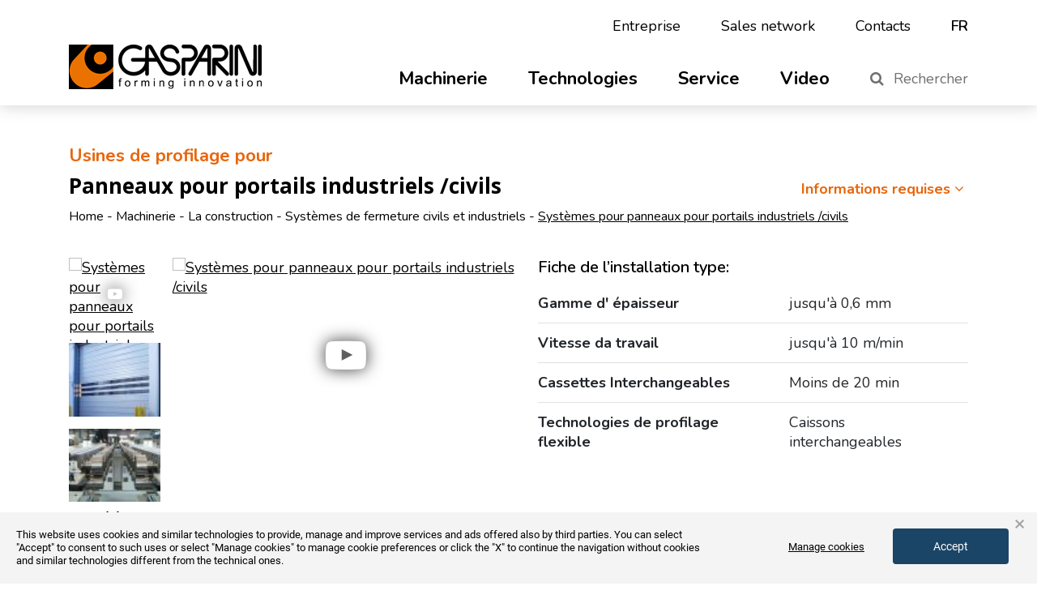

--- FILE ---
content_type: text/html; charset=UTF-8
request_url: https://www.gasparini-spa.com/fr/produits/machinerie/la-construction/systemes-de-fermeture-civils-et-industriels/systemes-pour-panneaux-pour-portails-industriels-civils/
body_size: 13072
content:
<!DOCTYPE html>
<html lang="fr">
<head>
	<meta charset="UTF-8">
<meta http-equiv="X-UA-Compatible" content="IE=edge,chrome=1">
<meta name="viewport" content="width=device-width, initial-scale=1">


<meta name="author" content="MM-ONE">
<meta name="Copyright" content="&copy;2026 Profilage &#8211; Machine Profiler &#8211; GASPARINI S.p.a.">

<!-- <link rel="stylesheet" href="https://www.gasparini-spa.com/style.css"> -->

<!-- <noscript><link href="/dist/style/main.css" rel="stylesheet"></noscript> -->
<link href="/dist/style/main.css" rel="stylesheet">
<!-- <link href="https://cdnjs.cloudflare.com/ajax/libs/font-awesome/4.7.0/css/font-awesome.min.css" media="all" type="text/css" rel="stylesheet"> -->

<style type="text/css">
</style>

<link href="https://static.dataone.online/cookiebar/js/cookie.bundle.js" rel="preload" as="script"><meta name='robots' content='index, follow, max-image-preview:large, max-snippet:-1, max-video-preview:-1' />
	<style>img:is([sizes="auto" i], [sizes^="auto," i]) { contain-intrinsic-size: 3000px 1500px }</style>
	
<!-- Google Tag Manager for WordPress by gtm4wp.com -->
<script data-cfasync="false" data-pagespeed-no-defer>
	var gtm4wp_datalayer_name = "dataLayer";
	var dataLayer = dataLayer || [];
</script>
<!-- End Google Tag Manager for WordPress by gtm4wp.com -->
	<!-- This site is optimized with the Yoast SEO plugin v26.4 - https://yoast.com/wordpress/plugins/seo/ -->
	<title>Profileuses pour portails industriels – GASPARINI S.p.a.</title>
	<meta name="description" content="Découvrez les profileuses Gasparini : solutions sur mesure pour la production des profils pour réaliser panneaux pour portails industriels et civils." />
	<link rel="canonical" href="https://www.gasparini-spa.com/fr/produits/machinerie/la-construction/systemes-de-fermeture-civils-et-industriels/systemes-pour-panneaux-pour-portails-industriels-civils/" />
	<meta property="og:locale" content="fr_FR" />
	<meta property="og:type" content="article" />
	<meta property="og:title" content="Profileuses pour portails industriels – GASPARINI S.p.a." />
	<meta property="og:description" content="Découvrez les profileuses Gasparini : solutions sur mesure pour la production des profils pour réaliser panneaux pour portails industriels et civils." />
	<meta property="og:url" content="https://www.gasparini-spa.com/fr/produits/machinerie/la-construction/systemes-de-fermeture-civils-et-industriels/systemes-pour-panneaux-pour-portails-industriels-civils/" />
	<meta property="og:site_name" content="Profilage - Machine Profiler - GASPARINI S.p.a." />
	<meta property="article:modified_time" content="2020-05-07T10:57:59+00:00" />
	<meta property="og:image" content="https://www.gasparini-spa.com/wp-content/uploads/2020/03/1-168.jpg" />
	<meta property="og:image:width" content="700" />
	<meta property="og:image:height" content="393" />
	<meta property="og:image:type" content="image/jpeg" />
	<meta name="twitter:card" content="summary_large_image" />
	<script type="application/ld+json" class="yoast-schema-graph">{"@context":"https://schema.org","@graph":[{"@type":"WebPage","@id":"https://www.gasparini-spa.com/fr/produits/machinerie/la-construction/systemes-de-fermeture-civils-et-industriels/systemes-pour-panneaux-pour-portails-industriels-civils/","url":"https://www.gasparini-spa.com/fr/produits/machinerie/la-construction/systemes-de-fermeture-civils-et-industriels/systemes-pour-panneaux-pour-portails-industriels-civils/","name":"Profileuses pour portails industriels – GASPARINI S.p.a.","isPartOf":{"@id":"https://www.gasparini-spa.com/fr/#website"},"primaryImageOfPage":{"@id":"https://www.gasparini-spa.com/fr/produits/machinerie/la-construction/systemes-de-fermeture-civils-et-industriels/systemes-pour-panneaux-pour-portails-industriels-civils/#primaryimage"},"image":{"@id":"https://www.gasparini-spa.com/fr/produits/machinerie/la-construction/systemes-de-fermeture-civils-et-industriels/systemes-pour-panneaux-pour-portails-industriels-civils/#primaryimage"},"thumbnailUrl":"https://www.gasparini-spa.com/wp-content/uploads/2020/03/1-168.jpg","datePublished":"2020-04-20T09:34:47+00:00","dateModified":"2020-05-07T10:57:59+00:00","description":"Découvrez les profileuses Gasparini : solutions sur mesure pour la production des profils pour réaliser panneaux pour portails industriels et civils.","breadcrumb":{"@id":"https://www.gasparini-spa.com/fr/produits/machinerie/la-construction/systemes-de-fermeture-civils-et-industriels/systemes-pour-panneaux-pour-portails-industriels-civils/#breadcrumb"},"inLanguage":"fr-FR","potentialAction":[{"@type":"ReadAction","target":["https://www.gasparini-spa.com/fr/produits/machinerie/la-construction/systemes-de-fermeture-civils-et-industriels/systemes-pour-panneaux-pour-portails-industriels-civils/"]}]},{"@type":"ImageObject","inLanguage":"fr-FR","@id":"https://www.gasparini-spa.com/fr/produits/machinerie/la-construction/systemes-de-fermeture-civils-et-industriels/systemes-pour-panneaux-pour-portails-industriels-civils/#primaryimage","url":"https://www.gasparini-spa.com/wp-content/uploads/2020/03/1-168.jpg","contentUrl":"https://www.gasparini-spa.com/wp-content/uploads/2020/03/1-168.jpg","width":700,"height":393},{"@type":"BreadcrumbList","@id":"https://www.gasparini-spa.com/fr/produits/machinerie/la-construction/systemes-de-fermeture-civils-et-industriels/systemes-pour-panneaux-pour-portails-industriels-civils/#breadcrumb","itemListElement":[{"@type":"ListItem","position":1,"name":"Home","item":"https://www.gasparini-spa.com/fr/"},{"@type":"ListItem","position":2,"name":"Machinerie","item":"https://www.gasparini-spa.com/fr/catalog/machinerie/"},{"@type":"ListItem","position":3,"name":"La construction","item":"https://www.gasparini-spa.com/fr/catalog/machinerie/la-construction/"},{"@type":"ListItem","position":4,"name":"Systèmes de fermeture civils et industriels","item":"https://www.gasparini-spa.com/fr/catalog/machinerie/la-construction/systemes-de-fermeture-civils-et-industriels/"},{"@type":"ListItem","position":5,"name":"Systèmes pour panneaux pour portails industriels /civils"}]},{"@type":"WebSite","@id":"https://www.gasparini-spa.com/fr/#website","url":"https://www.gasparini-spa.com/fr/","name":"Profilage - Machine Profiler - GASPARINI S.p.a.","description":"","publisher":{"@id":"https://www.gasparini-spa.com/fr/#organization"},"potentialAction":[{"@type":"SearchAction","target":{"@type":"EntryPoint","urlTemplate":"https://www.gasparini-spa.com/fr/?s={search_term_string}"},"query-input":{"@type":"PropertyValueSpecification","valueRequired":true,"valueName":"search_term_string"}}],"inLanguage":"fr-FR"},{"@type":"Organization","@id":"https://www.gasparini-spa.com/fr/#organization","name":"Profilage - Machine Profiler - GASPARINI S.p.a.","url":"https://www.gasparini-spa.com/fr/","logo":{"@type":"ImageObject","inLanguage":"fr-FR","@id":"https://www.gasparini-spa.com/fr/#/schema/logo/image/","url":"https://www.gasparini-spa.com/wp-content/uploads/2021/06/favicon.jpg","contentUrl":"https://www.gasparini-spa.com/wp-content/uploads/2021/06/favicon.jpg","width":512,"height":512,"caption":"Profilage - Machine Profiler - GASPARINI S.p.a."},"image":{"@id":"https://www.gasparini-spa.com/fr/#/schema/logo/image/"},"sameAs":["https://www.linkedin.com/company/gasparini-spa/","https://www.youtube.com/channel/UCz_Anj1qS9RQcewUCU3Z1eQ"]}]}</script>
	<!-- / Yoast SEO plugin. -->


<link rel='dns-prefetch' href='//ajax.googleapis.com' />
<link rel='dns-prefetch' href='//js.hs-scripts.com' />
<link rel='dns-prefetch' href='//static.dataone.online' />
<link rel='stylesheet' id='dataone-css' href='https://static.dataone.online/widget/mmprvwidget.css?d=0.30706400+1769174480&#038;ver=1.1' type='text/css' media='all' />
<link rel='stylesheet' id='wp-block-library-css' href='https://www.gasparini-spa.com/wp-includes/css/dist/block-library/style.min.css' type='text/css' media='all' />
<style id='classic-theme-styles-inline-css' type='text/css'>
/*! This file is auto-generated */
.wp-block-button__link{color:#fff;background-color:#32373c;border-radius:9999px;box-shadow:none;text-decoration:none;padding:calc(.667em + 2px) calc(1.333em + 2px);font-size:1.125em}.wp-block-file__button{background:#32373c;color:#fff;text-decoration:none}
</style>
<style id='global-styles-inline-css' type='text/css'>
:root{--wp--preset--aspect-ratio--square: 1;--wp--preset--aspect-ratio--4-3: 4/3;--wp--preset--aspect-ratio--3-4: 3/4;--wp--preset--aspect-ratio--3-2: 3/2;--wp--preset--aspect-ratio--2-3: 2/3;--wp--preset--aspect-ratio--16-9: 16/9;--wp--preset--aspect-ratio--9-16: 9/16;--wp--preset--color--black: #000000;--wp--preset--color--cyan-bluish-gray: #abb8c3;--wp--preset--color--white: #ffffff;--wp--preset--color--pale-pink: #f78da7;--wp--preset--color--vivid-red: #cf2e2e;--wp--preset--color--luminous-vivid-orange: #ff6900;--wp--preset--color--luminous-vivid-amber: #fcb900;--wp--preset--color--light-green-cyan: #7bdcb5;--wp--preset--color--vivid-green-cyan: #00d084;--wp--preset--color--pale-cyan-blue: #8ed1fc;--wp--preset--color--vivid-cyan-blue: #0693e3;--wp--preset--color--vivid-purple: #9b51e0;--wp--preset--gradient--vivid-cyan-blue-to-vivid-purple: linear-gradient(135deg,rgba(6,147,227,1) 0%,rgb(155,81,224) 100%);--wp--preset--gradient--light-green-cyan-to-vivid-green-cyan: linear-gradient(135deg,rgb(122,220,180) 0%,rgb(0,208,130) 100%);--wp--preset--gradient--luminous-vivid-amber-to-luminous-vivid-orange: linear-gradient(135deg,rgba(252,185,0,1) 0%,rgba(255,105,0,1) 100%);--wp--preset--gradient--luminous-vivid-orange-to-vivid-red: linear-gradient(135deg,rgba(255,105,0,1) 0%,rgb(207,46,46) 100%);--wp--preset--gradient--very-light-gray-to-cyan-bluish-gray: linear-gradient(135deg,rgb(238,238,238) 0%,rgb(169,184,195) 100%);--wp--preset--gradient--cool-to-warm-spectrum: linear-gradient(135deg,rgb(74,234,220) 0%,rgb(151,120,209) 20%,rgb(207,42,186) 40%,rgb(238,44,130) 60%,rgb(251,105,98) 80%,rgb(254,248,76) 100%);--wp--preset--gradient--blush-light-purple: linear-gradient(135deg,rgb(255,206,236) 0%,rgb(152,150,240) 100%);--wp--preset--gradient--blush-bordeaux: linear-gradient(135deg,rgb(254,205,165) 0%,rgb(254,45,45) 50%,rgb(107,0,62) 100%);--wp--preset--gradient--luminous-dusk: linear-gradient(135deg,rgb(255,203,112) 0%,rgb(199,81,192) 50%,rgb(65,88,208) 100%);--wp--preset--gradient--pale-ocean: linear-gradient(135deg,rgb(255,245,203) 0%,rgb(182,227,212) 50%,rgb(51,167,181) 100%);--wp--preset--gradient--electric-grass: linear-gradient(135deg,rgb(202,248,128) 0%,rgb(113,206,126) 100%);--wp--preset--gradient--midnight: linear-gradient(135deg,rgb(2,3,129) 0%,rgb(40,116,252) 100%);--wp--preset--font-size--small: 13px;--wp--preset--font-size--medium: 20px;--wp--preset--font-size--large: 36px;--wp--preset--font-size--x-large: 42px;--wp--preset--spacing--20: 0.44rem;--wp--preset--spacing--30: 0.67rem;--wp--preset--spacing--40: 1rem;--wp--preset--spacing--50: 1.5rem;--wp--preset--spacing--60: 2.25rem;--wp--preset--spacing--70: 3.38rem;--wp--preset--spacing--80: 5.06rem;--wp--preset--shadow--natural: 6px 6px 9px rgba(0, 0, 0, 0.2);--wp--preset--shadow--deep: 12px 12px 50px rgba(0, 0, 0, 0.4);--wp--preset--shadow--sharp: 6px 6px 0px rgba(0, 0, 0, 0.2);--wp--preset--shadow--outlined: 6px 6px 0px -3px rgba(255, 255, 255, 1), 6px 6px rgba(0, 0, 0, 1);--wp--preset--shadow--crisp: 6px 6px 0px rgba(0, 0, 0, 1);}:where(.is-layout-flex){gap: 0.5em;}:where(.is-layout-grid){gap: 0.5em;}body .is-layout-flex{display: flex;}.is-layout-flex{flex-wrap: wrap;align-items: center;}.is-layout-flex > :is(*, div){margin: 0;}body .is-layout-grid{display: grid;}.is-layout-grid > :is(*, div){margin: 0;}:where(.wp-block-columns.is-layout-flex){gap: 2em;}:where(.wp-block-columns.is-layout-grid){gap: 2em;}:where(.wp-block-post-template.is-layout-flex){gap: 1.25em;}:where(.wp-block-post-template.is-layout-grid){gap: 1.25em;}.has-black-color{color: var(--wp--preset--color--black) !important;}.has-cyan-bluish-gray-color{color: var(--wp--preset--color--cyan-bluish-gray) !important;}.has-white-color{color: var(--wp--preset--color--white) !important;}.has-pale-pink-color{color: var(--wp--preset--color--pale-pink) !important;}.has-vivid-red-color{color: var(--wp--preset--color--vivid-red) !important;}.has-luminous-vivid-orange-color{color: var(--wp--preset--color--luminous-vivid-orange) !important;}.has-luminous-vivid-amber-color{color: var(--wp--preset--color--luminous-vivid-amber) !important;}.has-light-green-cyan-color{color: var(--wp--preset--color--light-green-cyan) !important;}.has-vivid-green-cyan-color{color: var(--wp--preset--color--vivid-green-cyan) !important;}.has-pale-cyan-blue-color{color: var(--wp--preset--color--pale-cyan-blue) !important;}.has-vivid-cyan-blue-color{color: var(--wp--preset--color--vivid-cyan-blue) !important;}.has-vivid-purple-color{color: var(--wp--preset--color--vivid-purple) !important;}.has-black-background-color{background-color: var(--wp--preset--color--black) !important;}.has-cyan-bluish-gray-background-color{background-color: var(--wp--preset--color--cyan-bluish-gray) !important;}.has-white-background-color{background-color: var(--wp--preset--color--white) !important;}.has-pale-pink-background-color{background-color: var(--wp--preset--color--pale-pink) !important;}.has-vivid-red-background-color{background-color: var(--wp--preset--color--vivid-red) !important;}.has-luminous-vivid-orange-background-color{background-color: var(--wp--preset--color--luminous-vivid-orange) !important;}.has-luminous-vivid-amber-background-color{background-color: var(--wp--preset--color--luminous-vivid-amber) !important;}.has-light-green-cyan-background-color{background-color: var(--wp--preset--color--light-green-cyan) !important;}.has-vivid-green-cyan-background-color{background-color: var(--wp--preset--color--vivid-green-cyan) !important;}.has-pale-cyan-blue-background-color{background-color: var(--wp--preset--color--pale-cyan-blue) !important;}.has-vivid-cyan-blue-background-color{background-color: var(--wp--preset--color--vivid-cyan-blue) !important;}.has-vivid-purple-background-color{background-color: var(--wp--preset--color--vivid-purple) !important;}.has-black-border-color{border-color: var(--wp--preset--color--black) !important;}.has-cyan-bluish-gray-border-color{border-color: var(--wp--preset--color--cyan-bluish-gray) !important;}.has-white-border-color{border-color: var(--wp--preset--color--white) !important;}.has-pale-pink-border-color{border-color: var(--wp--preset--color--pale-pink) !important;}.has-vivid-red-border-color{border-color: var(--wp--preset--color--vivid-red) !important;}.has-luminous-vivid-orange-border-color{border-color: var(--wp--preset--color--luminous-vivid-orange) !important;}.has-luminous-vivid-amber-border-color{border-color: var(--wp--preset--color--luminous-vivid-amber) !important;}.has-light-green-cyan-border-color{border-color: var(--wp--preset--color--light-green-cyan) !important;}.has-vivid-green-cyan-border-color{border-color: var(--wp--preset--color--vivid-green-cyan) !important;}.has-pale-cyan-blue-border-color{border-color: var(--wp--preset--color--pale-cyan-blue) !important;}.has-vivid-cyan-blue-border-color{border-color: var(--wp--preset--color--vivid-cyan-blue) !important;}.has-vivid-purple-border-color{border-color: var(--wp--preset--color--vivid-purple) !important;}.has-vivid-cyan-blue-to-vivid-purple-gradient-background{background: var(--wp--preset--gradient--vivid-cyan-blue-to-vivid-purple) !important;}.has-light-green-cyan-to-vivid-green-cyan-gradient-background{background: var(--wp--preset--gradient--light-green-cyan-to-vivid-green-cyan) !important;}.has-luminous-vivid-amber-to-luminous-vivid-orange-gradient-background{background: var(--wp--preset--gradient--luminous-vivid-amber-to-luminous-vivid-orange) !important;}.has-luminous-vivid-orange-to-vivid-red-gradient-background{background: var(--wp--preset--gradient--luminous-vivid-orange-to-vivid-red) !important;}.has-very-light-gray-to-cyan-bluish-gray-gradient-background{background: var(--wp--preset--gradient--very-light-gray-to-cyan-bluish-gray) !important;}.has-cool-to-warm-spectrum-gradient-background{background: var(--wp--preset--gradient--cool-to-warm-spectrum) !important;}.has-blush-light-purple-gradient-background{background: var(--wp--preset--gradient--blush-light-purple) !important;}.has-blush-bordeaux-gradient-background{background: var(--wp--preset--gradient--blush-bordeaux) !important;}.has-luminous-dusk-gradient-background{background: var(--wp--preset--gradient--luminous-dusk) !important;}.has-pale-ocean-gradient-background{background: var(--wp--preset--gradient--pale-ocean) !important;}.has-electric-grass-gradient-background{background: var(--wp--preset--gradient--electric-grass) !important;}.has-midnight-gradient-background{background: var(--wp--preset--gradient--midnight) !important;}.has-small-font-size{font-size: var(--wp--preset--font-size--small) !important;}.has-medium-font-size{font-size: var(--wp--preset--font-size--medium) !important;}.has-large-font-size{font-size: var(--wp--preset--font-size--large) !important;}.has-x-large-font-size{font-size: var(--wp--preset--font-size--x-large) !important;}
:where(.wp-block-post-template.is-layout-flex){gap: 1.25em;}:where(.wp-block-post-template.is-layout-grid){gap: 1.25em;}
:where(.wp-block-columns.is-layout-flex){gap: 2em;}:where(.wp-block-columns.is-layout-grid){gap: 2em;}
:root :where(.wp-block-pullquote){font-size: 1.5em;line-height: 1.6;}
</style>
<link rel='stylesheet' id='nbcpf-intlTelInput-style-css' href='https://www.gasparini-spa.com/plugins/country-phone-field-contact-form-7/assets/css/intlTelInput.min.css' type='text/css' media='all' />
<link rel='stylesheet' id='nbcpf-countryFlag-style-css' href='https://www.gasparini-spa.com/plugins/country-phone-field-contact-form-7/assets/css/countrySelect.min.css' type='text/css' media='all' />
<link rel='stylesheet' id='wpml-legacy-horizontal-list-0-css' href='https://www.gasparini-spa.com/plugins/sitepress-multilingual-cms/templates/language-switchers/legacy-list-horizontal/style.min.css' type='text/css' media='all' />
<link rel='stylesheet' id='cf7cf-style-css' href='https://www.gasparini-spa.com/plugins/cf7-conditional-fields/style.css' type='text/css' media='all' />
<link rel="https://api.w.org/" href="https://www.gasparini-spa.com/fr/wp-json/" /><link rel="alternate" title="oEmbed (JSON)" type="application/json+oembed" href="https://www.gasparini-spa.com/fr/wp-json/oembed/1.0/embed?url=https%3A%2F%2Fwww.gasparini-spa.com%2Ffr%2Fproduits%2Fmachinerie%2Fla-construction%2Fsystemes-de-fermeture-civils-et-industriels%2Fsystemes-pour-panneaux-pour-portails-industriels-civils%2F" />
<link rel="alternate" title="oEmbed (XML)" type="text/xml+oembed" href="https://www.gasparini-spa.com/fr/wp-json/oembed/1.0/embed?url=https%3A%2F%2Fwww.gasparini-spa.com%2Ffr%2Fproduits%2Fmachinerie%2Fla-construction%2Fsystemes-de-fermeture-civils-et-industriels%2Fsystemes-pour-panneaux-pour-portails-industriels-civils%2F&#038;format=xml" />
			<!-- DO NOT COPY THIS SNIPPET! Start of Page Analytics Tracking for HubSpot WordPress plugin v11.3.21-->
			<script class="hsq-set-content-id" data-content-id="blog-post">
				var _hsq = _hsq || [];
				_hsq.push(["setContentType", "blog-post"]);
			</script>
			<!-- DO NOT COPY THIS SNIPPET! End of Page Analytics Tracking for HubSpot WordPress plugin -->
			
<!-- Google Tag Manager for WordPress by gtm4wp.com -->
<!-- GTM Container placement set to automatic -->
<script data-cfasync="false" data-pagespeed-no-defer type="text/javascript">
	var dataLayer_content = {"pagePostType":"product","pagePostType2":"single-product","pagePostAuthor":"mmone"};
	dataLayer.push( dataLayer_content );
</script>
<script data-cfasync="false" data-pagespeed-no-defer type="text/javascript">
(function(w,d,s,l,i){w[l]=w[l]||[];w[l].push({'gtm.start':
new Date().getTime(),event:'gtm.js'});var f=d.getElementsByTagName(s)[0],
j=d.createElement(s),dl=l!='dataLayer'?'&l='+l:'';j.async=true;j.src=
'//www.googletagmanager.com/gtm.js?id='+i+dl;f.parentNode.insertBefore(j,f);
})(window,document,'script','dataLayer','GTM-5RZJZNG');
</script>
<!-- End Google Tag Manager for WordPress by gtm4wp.com --><link rel="icon" href="https://www.gasparini-spa.com/wp-content/uploads/2021/06/cropped-favicon-32x32.jpg" sizes="32x32" />
<link rel="icon" href="https://www.gasparini-spa.com/wp-content/uploads/2021/06/cropped-favicon-192x192.jpg" sizes="192x192" />
<link rel="apple-touch-icon" href="https://www.gasparini-spa.com/wp-content/uploads/2021/06/cropped-favicon-180x180.jpg" />
<meta name="msapplication-TileImage" content="https://www.gasparini-spa.com/wp-content/uploads/2021/06/cropped-favicon-270x270.jpg" />
 
<meta name="generator" content="WP Rocket 3.20.1.2" data-wpr-features="wpr_desktop" /></head>
<body><script type="text/javascript">

  var trad = trad || [];
    
  trad['iso2'] = "fr";

  readMoreText = "Plus d'informations";
  readLessText = "Leggi meno";
  closeLabel = "Fermer";

</script><script type="text/javascript">
  var getLangCode = 'fr'</script><div data-rocket-location-hash="c2f03b584c47f062d2de1cecfe307e93" id="barba-wrapper">
  <div data-rocket-location-hash="72154e7ce2e08d6ec95a418fbee15fd5" class="barba-container website-wrap">
  <div data-rocket-location-hash="e8559dc000b9d762a72dab36799f9526" class="wp-singular product-template-default single single-product postid-9510 wp-theme-mmone_theme isdesktop browser-unknown">
<header class="header fixed-top">
  <section class="header__info__wrapper">
    <div class="container d-md-block d-lg-none">
      <div class="row">
        <div class="col header__info">
          <a href="tel:+39 041 5790111">+39 041 5790111</a>
          <a href="mailto:info@gasparini-spa.com">info@gasparini-spa.com</a>
        </div>
      </div>
    </div>
  </section>
  <div class="container">
    <div class="row">
      <div class="col-lg-3 header__logo header__logo--flex">
        <a href="https://www.gasparini-spa.com/fr/"><img src="/wp-content/themes/mmone_theme/images/logo.png" alt="" /></a>
        <p class="header__mbl-btn js-search-btn"><i class="fa fa-search" aria-hidden="true"></i> Rechercher</p>
        <a class="header__hamburger" href="javascript:void(0);"></a>
      </div>

      <ul class="header__cerca">
        <li id="search-7" class="widget widget_search"><h2 class="widgettitle">Search</h2>
<div class="search-form-widget">
    <form role="search" method="get" class="search-form" action="https://www.gasparini-spa.com/fr/">
        <div class="search-input-wrapper">
            <input type="search" class="search-field" placeholder="Cerca nel blog..." value="" name="s" />
            <button type="submit" class="search-submit">
                <svg xmlns="http://www.w3.org/2000/svg" width="18" height="18" fill="currentColor" viewBox="0 0 16 16">
                    <path d="M11.742 10.344a6.5 6.5 0 1 0-1.397 1.398h-.001c.03.04.062.078.098.115l3.85 3.85a1 1 0 0 0 1.415-1.414l-3.85-3.85a1.007 1.007 0 0 0-.115-.1zM12 6.5a5.5 5.5 0 1 1-11 0 5.5 5.5 0 0 1 11 0z"/>
                </svg>
            </button>
        </div>
    </form>
</div> </li>
 
      </ul>

      <div class="col-lg-9 header__right" >

        <div class="header__top">
          <ul class="header__top-menu"><li><a href="https://www.gasparini-spa.com/fr/entreprise/" class="">Entreprise</a></li><li><a href="https://www.gasparini-spa.com/fr/sales-network/" class="">Sales network</a></li><li><a href="https://www.gasparini-spa.com/fr/contacts/" class="">Contacts</a></li></ul>          <ul class="header__lang">
            <li class="submenu">
              <a href="javascript:void(0);">fr <i class="fa fa-angle-down" aria-hidden="true"></i></a>              <ul class="header__other">
                <li><a href="https://www.gasparini-spa.com/prodotti/impianti/costruzioni/chiusure-civili-ed-industriali/pannelli-per-portoni-industriali-civili/">it</a></li><li><a href="https://www.gasparini-spa.com/en/product/machinery/constructions/civil-and-industrial-fixtures/systems-for-panels-for-industrial-and-garage-doors/">en</a></li><li><a href="https://www.gasparini-spa.com/de/produkte/maschinen-und-anlagen/bauwesen/schliessvorrichtungen-fuer-den-zivil-und-industriebau/anlagen-fuer-torpaneele-fuer-den-industrie-zivilbau/">de</a></li><li><a href="https://www.gasparini-spa.com/es/productos/maquinas/construcciones/cierres-civiles-e-industriales/sistemas-por-paneles-para-portones-industriales-y-civiles/">es</a></li><li><a href="https://www.gasparini-spa.com/ru/product/machinery/constructions/civil-and-industrial-fixtures/systems-for-panels-for-industrial-and-garage-doors/">ru</a></li><li><a href="https://www.gasparini-spa.com/pt/produtos/maquinarios/construcoes/fechamentos-civis-e-industriais/instalacao-para-paineis-para-portoes-industriais-civis/">pt</a></li><li><a href="https://www.gasparinispa.cn/">CN</a></li>              </ul>
            </li>
          </ul>
        </div>

        <div class="header__bottom">
          <ul class="header__main-menu"><li class='submenu'><a class="" href="https://www.gasparini-spa.com/fr/catalog/machinerie/" >Machinerie<i class='fa fa-angle-down' aria-hidden='true'></i></a><ul class="header__second"><li class="submenu"><a class="" href="https://www.gasparini-spa.com/fr/catalog/machinerie/la-logistique/">La Logistique<i class='fa fa-angle-down' aria-hidden='true'></i></a>
          <ul class="header__third"><li class='font-weight-bold'>Systèmes de profilage pour </li><li><a class="" href="https://www.gasparini-spa.com/fr/catalog/machinerie/la-logistique/rayonnages-industriels-et-soupentes/">Rayonnages industriels et soupentes</a></li><li><a class="" href="https://www.gasparini-spa.com/fr/catalog/machinerie/la-logistique/rayonnages-magasins/">Rayonnages magasins</a></li><li><a class="" href="https://www.gasparini-spa.com/fr/catalog/machinerie/la-logistique/armoires/">Armoires</a></li><li><a class="" href="https://www.gasparini-spa.com/fr/catalog/machinerie/la-logistique/le-froid/">Le Froid</a></li><li><a class="" href="https://www.gasparini-spa.com/fr/catalog/machinerie/la-logistique/silos/">Silos</a></li></ul></li><li class="submenu"><a class="" href="https://www.gasparini-spa.com/fr/catalog/machinerie/la-construction/">La construction<i class='fa fa-angle-down' aria-hidden='true'></i></a>
          <ul class="header__third"><li class='font-weight-bold'>Systèmes de profilage pour </li><li><a class="" href="https://www.gasparini-spa.com/fr/catalog/machinerie/la-construction/couvertures-et-bardages/">Couvertures et bardages</a></li><li><a class="" href="https://www.gasparini-spa.com/fr/catalog/machinerie/la-construction/profiles-structurels/">Profilés Structurels</a></li><li><a class="" href="https://www.gasparini-spa.com/fr/catalog/machinerie/la-construction/echafaudage-pour-le-batiment/">Échafaudage pour le batiment</a></li><li><a class="" href="https://www.gasparini-spa.com/fr/catalog/machinerie/la-construction/zinguerie/">Zinguerie</a></li><li><a class="" href="https://www.gasparini-spa.com/fr/catalog/machinerie/la-construction/volets/">Volets</a></li><li><a class="" href="https://www.gasparini-spa.com/fr/catalog/machinerie/la-construction/systemes-de-fermeture-civils-et-industriels/">Systèmes de fermeture civils et industriels</a></li><li><a class="" href="https://www.gasparini-spa.com/fr/catalog/machinerie/la-construction/faux-plafonds/">Faux-plafonds</a></li><li><a class="" href="https://www.gasparini-spa.com/fr/catalog/machinerie/la-construction/placoplatre/">Placoplatre</a></li><li><a class="" href="https://www.gasparini-spa.com/fr/catalog/machinerie/la-construction/portes/">Portes</a></li><li><a class="" href="https://www.gasparini-spa.com/fr/catalog/machinerie/la-construction/manuiseries/">Manuiseries</a></li><li><a class="" href="https://www.gasparini-spa.com/fr/catalog/machinerie/la-construction/ascenseurs/">Ascenseurs</a></li><li><a class="" href="https://www.gasparini-spa.com/fr/catalog/machinerie/la-construction/circulation/">Circulation</a></li><li><a class="" href="https://www.gasparini-spa.com/fr/catalog/machinerie/la-construction/fumisterie/">Fumisterie</a></li></ul></li><li class="submenu"><a class="" href="https://www.gasparini-spa.com/fr/catalog/machinerie/lenergie/">L'Énergie<i class='fa fa-angle-down' aria-hidden='true'></i></a>
          <ul class="header__third"><li class='font-weight-bold'>Systèmes de profilage pour </li><li><a class="" href="https://www.gasparini-spa.com/fr/catalog/machinerie/lenergie/photovoltaique/">Photovoltaïque</a></li><li><a class="" href="https://www.gasparini-spa.com/fr/catalog/machinerie/lenergie/eclairage/">Éclairage</a></li><li><a class="" href="https://www.gasparini-spa.com/fr/catalog/machinerie/lenergie/distribution-electrique/">Distribution Électrique</a></li></ul></li><li class="submenu"><a class="" href="https://www.gasparini-spa.com/fr/catalog/machinerie/lautomobile/">L'Automobile<i class='fa fa-angle-down' aria-hidden='true'></i></a>
          <ul class="header__third"><li class='font-weight-bold'>Systèmes de profilage pour </li><li><a class="" href="https://www.gasparini-spa.com/fr/catalog/machinerie/lautomobile/automobile/">Automobile</a></li></ul></li><li class="submenu"><a class="" href="https://www.gasparini-spa.com/fr/catalog/machinerie/les-autres-applications/">Les Autres Applications<i class='fa fa-angle-down' aria-hidden='true'></i></a>
          <ul class="header__third"><li class='font-weight-bold'>Systèmes de profilage pour </li><li><a class="" href="https://www.gasparini-spa.com/fr/catalog/machinerie/les-autres-applications/irrigation/">Irrigation</a></li><li><a class="" href="https://www.gasparini-spa.com/fr/catalog/machinerie/les-autres-applications/accessoires-pour-bicyclette/">Accessoires pour bicyclette</a></li><li><a class="" href="https://www.gasparini-spa.com/fr/catalog/machinerie/les-autres-applications/produits-pour-le-four/">Produits pour le four</a></li><li><a class="" href="https://www.gasparini-spa.com/fr/catalog/machinerie/les-autres-applications/piquets-de-vigne/">Piquets de vigne</a></li><li><a class="" href="https://www.gasparini-spa.com/fr/catalog/machinerie/les-autres-applications/appareils-menagers/">Appareils ménagers</a></li><li><a class="" href="https://www.gasparini-spa.com/fr/catalog/machinerie/les-autres-applications/moubles-de-bureau/">Moubles de bureau</a></li><li><a class="" href="https://www.gasparini-spa.com/fr/catalog/machinerie/les-autres-applications/centre-de-services/">Centre de services</a></li></ul></li></ul></li><li ><a class="" href="https://www.gasparini-spa.com/fr/catalog/technologies/" >Technologies</a></li><li class='submenu'><a class="" href="https://www.gasparini-spa.com/fr/service/" >Service<i class='fa fa-angle-down' aria-hidden='true'></i></a><ul class="header__second"><li class="submenu"><a class="" href="https://www.gasparini-spa.com/fr/service/assistance/">Assistance</a></li><li class="submenu"><a class="" href="https://www.gasparini-spa.com/fr/service/pieces-de-rechange/">Pièces de rechange</a></li><li class="submenu"><a class="" href="https://www.gasparini-spa.com/fr/service/formation/">Formation</a></li></ul></li><li ><a class="" href="https://www.gasparini-spa.com/fr/video/" >Video</a></li></ul>          <p class="header__dsk-btn js-search-btn"><i class="fa fa-search" aria-hidden="true"></i> Rechercher</p>
        </div>
      </div>
    </div>
  </div>
</header>
<div class="site-content">

    <div class="container">
		<div class="row">
			<div class="col">
									<p class="prodotto__pretitle">Usines de profilage pour </p>
								<div class="prodotto__header">
					<h1>Panneaux pour portails industriels /civils</h1>
					<div class="prodotto__btn">
						<a href="#contact" class="prodotto__back js-contact-btn">Informations requises <i class="fa fa-angle-down" aria-hidden="true"></i></a>
					</div>
				</div>
			</div>
		</div>
	</div>

	<div class="container pb-4 breadcrumbs">
		<span><span><a href="https://www.gasparini-spa.com/fr/">Home</a></span> - <span><a href="https://www.gasparini-spa.com/fr/catalog/machinerie/">Machinerie</a></span> - <span><a href="https://www.gasparini-spa.com/fr/catalog/machinerie/la-construction/">La construction</a></span> - <span><a href="https://www.gasparini-spa.com/fr/catalog/machinerie/la-construction/systemes-de-fermeture-civils-et-industriels/">Systèmes de fermeture civils et industriels</a></span> - <span class="breadcrumb_last" aria-current="page">Systèmes pour panneaux pour portails industriels /civils</span></span>
</div>	

	
		
		<section class="prodotto">
			<div class="container">
				<div class="row">
											<div class="col-md-6">
							<div class="row">
								<div class="col-3">
									<ul class='gallery gallery--thumb thumb-js-slick m-0'><li class='gallery__item m-0'><a class='gallery__item__small-img link-js-slider' href='javascript:void(0)' data-index='0'><i class='fa fa-youtube-play' aria-hidden='true'></i><img class='w-100' src='https://img.youtube.com/vi/HPN-2jepO3g/sddefault.jpg' alt='Systèmes pour panneaux pour portails industriels /civils' /></a><a class='gallery__item__small-img link-js-slider' href='javascript:void(0)' data-index='1'><img class='w-100' src='https://www.gasparini-spa.com/resize/113x63q80/2020/03/1-168.jpg' alt='1' /></a><a class='gallery__item__small-img link-js-slider' href='javascript:void(0)' data-index='2'><img class='w-100' src='https://www.gasparini-spa.com/resize/113x63q80/2020/03/2-165.jpg' alt='2' /></a></li><li class='gallery__item gallery__item--h-100 m-0'><a class='gallery__item__small-img link-js-slider' href='javascript:void(0)' data-index='3'><img class='w-100' src='https://www.gasparini-spa.com/resize/113x63q80/2020/03/3-164.jpg' alt='3' /></a></li></ul>								</div>

								<div class="col-9 no-pad">
									<ul class='gallery prodotto-js-slick m-0'>
										<li class='gallery__item m-0'><div class='gallery__item__content'><a data-fancybox='gallery' class='fancy gallery__item__content__link' href='https://www.youtube.com/watch?v=HPN-2jepO3g'  data-index='0'><i class='fa fa-youtube-play' aria-hidden='true'></i><img class='w-100' src='https://img.youtube.com/vi/HPN-2jepO3g/mqdefault.jpg' alt='Systèmes pour panneaux pour portails industriels /civils' /></a></div></li><li class='gallery__item m-0'><div class='gallery__item__content'><a data-fancybox='gallery' class='fancy gallery__item__content__link' href='https://www.gasparini-spa.com/resize/640x360q80/2020/03/1-168.jpg' data-index='1'><i class='fa fa-search' aria-hidden='true'></i><img class='w-100' src='https://www.gasparini-spa.com/resize/320x180q80/2020/03/1-168.jpg' alt='1' /></a></div></li><li class='gallery__item m-0'><div class='gallery__item__content'><a data-fancybox='gallery' class='fancy gallery__item__content__link' href='https://www.gasparini-spa.com/resize/640x360q80/2020/03/2-165.jpg' data-index='2'><i class='fa fa-search' aria-hidden='true'></i><img class='w-100' src='https://www.gasparini-spa.com/resize/320x180q80/2020/03/2-165.jpg' alt='2' /></a></div></li><li class='gallery__item m-0'><div class='gallery__item__content'><a data-fancybox='gallery' class='fancy gallery__item__content__link' href='https://www.gasparini-spa.com/resize/640x360q80/2020/03/3-164.jpg' data-index='3'><i class='fa fa-search' aria-hidden='true'></i><img class='w-100' src='https://www.gasparini-spa.com/resize/320x180q80/2020/03/3-164.jpg' alt='3' /></a></div></li>									</ul>
								</div> 
							</div> 

							<div class="row justify-content-end">
								<div class="col-9 no-pad">
									<div class="prodotto__nota">Remarque: Les protections de sécurité et les barrières ont été supprimés et / ou ne sont pas visibles, uniquement à des fins de prise de vue vidéo.
Tous les dispositifs de sécurité doivent être installés et utilisés pendant l'emploi de la machine, conformément à la réglementation en vigueur.</div>
								</div> 
								<div class="col-12 d-none d-md-block mt-2">
									<a class="prodotto__back" href="https://www.gasparini-spa.com/fr/catalog/machinerie/la-construction/systemes-de-fermeture-civils-et-industriels/"><i class="fa fa-angle-left" aria-hidden="true"></i> Voir toutes les usines de profilage </a>
								</div>
							</div>
						</div>
						<div class="col-md-6 pl-md-4">
					
						<p class='h5'><strong>Fiche de l’installation type:</strong></p><table class='table'><tr><td class='pl-0'><b>Gamme d' épaisseur</b></td><td>jusqu'à 0,6 mm</td></tr><tr><td class='pl-0'><b>Vitesse da travail</b></td><td>jusqu'à 10 m/min</td></tr><tr><td class='pl-0'><b>Cassettes Interchangeables</b></td><td>Moins de 20 min</td></tr><tr><td class='pl-0'><b>Technologies de profilage flexible</b></td><td>Caissons interchangeables</td></tr></table>						
						<a class="prodotto__back mt-4 d-block d-md-none" href="https://www.gasparini-spa.com/fr/catalog/machinerie/la-construction/systemes-de-fermeture-civils-et-industriels/"><i class="fa fa-angle-left" aria-hidden="true"></i> Voir toutes les usines de profilage </a>
							
					</div>
					<div class="col-12 mt-5 readMore">
					<div class="col-sm-12 col-md-7 col-lg-8 introtext">
<p>Les profileuses Gasparini pour la production des profils pour panneaux pour portails industriels et civils sont utilisées par les principaux producteurs du secteur. Les machines sont personnalisables et équipées de tous les systèmes accessoires pour compléter les produits.</p>
</div>
					</div>
				</div>
			</div>
		</section>

	
</div>



  <section id="contact" class="contact">
    <div class="contact__container">
      <div class="row">
        <div class="col">
          <h3 class="contact__title">Demander des informations pour Systèmes pour panneaux pour portails industriels /civils</h3>
        </div>
      </div>
      <div class="row">
        <div class="col">
          
<div class="wpcf7 no-js" id="wpcf7-f11819-o1" lang="it-IT" dir="ltr" data-wpcf7-id="11819">
<div class="screen-reader-response"><p role="status" aria-live="polite" aria-atomic="true"></p> <ul></ul></div>
<form action="/fr/produits/machinerie/la-construction/systemes-de-fermeture-civils-et-industriels/systemes-pour-panneaux-pour-portails-industriels-civils/#wpcf7-f11819-o1" method="post" class="wpcf7-form init" aria-label="Modulo di contatto" novalidate="novalidate" data-status="init">
<fieldset class="hidden-fields-container"><input type="hidden" name="_wpcf7" value="11819" /><input type="hidden" name="_wpcf7_version" value="6.1.3" /><input type="hidden" name="_wpcf7_locale" value="it_IT" /><input type="hidden" name="_wpcf7_unit_tag" value="wpcf7-f11819-o1" /><input type="hidden" name="_wpcf7_container_post" value="0" /><input type="hidden" name="_wpcf7_posted_data_hash" value="" /><input type="hidden" name="_wpcf7cf_hidden_group_fields" value="[]" /><input type="hidden" name="_wpcf7cf_hidden_groups" value="[]" /><input type="hidden" name="_wpcf7cf_visible_groups" value="[]" /><input type="hidden" name="_wpcf7cf_repeaters" value="[]" /><input type="hidden" name="_wpcf7cf_steps" value="{}" /><input type="hidden" name="_wpcf7cf_options" value="{&quot;form_id&quot;:11819,&quot;conditions&quot;:[],&quot;settings&quot;:{&quot;animation&quot;:&quot;yes&quot;,&quot;animation_intime&quot;:200,&quot;animation_outtime&quot;:200,&quot;conditions_ui&quot;:&quot;normal&quot;,&quot;notice_dismissed&quot;:false,&quot;notice_dismissed_update-cf7-6.0.6&quot;:true}}" /><input type="hidden" name="_wpcf7dtx_version" value="5.0.3" /><input type="hidden" name="_wpcf7_recaptcha_response" value="" />
</fieldset>
<div class="row">
	<div class="col-md-6">
		<p>Pour toute information ou demande, contactez Gasparini S.p.A
		</p>
		<div class="row">
			<div class="col-lg-4 form-group">
				<p><span class="wpcf7-form-control-wrap" data-name="your-name"><input size="40" maxlength="400" class="wpcf7-form-control wpcf7-text wpcf7-validates-as-required form-control" aria-required="true" aria-invalid="false" placeholder="Nom *" value="" type="text" name="your-name" /></span>
				</p>
			</div>
			<div class="col-lg-4 form-group">
				<p><span class="wpcf7-form-control-wrap" data-name="your-surname"><input size="40" maxlength="400" class="wpcf7-form-control wpcf7-text wpcf7-validates-as-required form-control" aria-required="true" aria-invalid="false" placeholder="Prénom *" value="" type="text" name="your-surname" /></span>
				</p>
			</div>
			<div class="col-lg-4 form-group">
				<p><span class="wpcf7-form-control-wrap" data-name="your-company"><input size="40" maxlength="400" class="wpcf7-form-control wpcf7-text wpcf7-validates-as-required form-control" aria-required="true" aria-invalid="false" placeholder="Entreprise *" value="" type="text" name="your-company" /></span>
				</p>
			</div>
		</div>
		<div class="row">
			<div class="col-lg-6 form-group">
				<p><span class="wpcf7-form-control-wrap" data-name="your-email"><input size="40" maxlength="400" class="wpcf7-form-control wpcf7-email wpcf7-validates-as-required wpcf7-text wpcf7-validates-as-email form-control" aria-required="true" aria-invalid="false" placeholder="E-mail *" value="" type="email" name="your-email" /></span>
				</p>
			</div>
			<div class="col-lg-6 form-group">
				<p><span class="wpcf7-form-control-wrap" data-name="your-phone"><input size="40" maxlength="400" class="wpcf7-form-control wpcf7-text wpcf7-validates-as-required form-control" aria-required="true" aria-invalid="false" placeholder="Téléphone *" value="" type="text" name="your-phone" /></span>
				</p>
			</div>
		</div>
		<div class="row">
			<div class="col-lg-12 form-group">
				<p><span class="wpcf7-form-control-wrap" data-name="your-address"><input size="40" maxlength="400" class="wpcf7-form-control wpcf7-text wpcf7-validates-as-required form-control" aria-required="true" aria-invalid="false" placeholder="Adresse *" value="" type="text" name="your-address" /></span>
				</p>
			</div>
		</div>
		<div class="row">
			<div class="col-lg-6 form-group">
				<p><span class="wpcf7-form-control-wrap" data-name="your-city"><input size="40" maxlength="400" class="wpcf7-form-control wpcf7-text wpcf7-validates-as-required form-control" id="text-city" aria-required="true" aria-invalid="false" placeholder="Ville (Comté) *" value="" type="text" name="your-city" /></span>
				</p>
			</div>
			<div class="col-lg-6 form-group">
				<p><span class="wpcf7-form-control-wrap" data-name="your-country"><input size="40" class="wpcf7-form-control wpcf7-countrytext wpcf7-validates-as-required wpcf7-text wpcf7-validates-as-countrytext form-control" aria-required="true" aria-invalid="false" placeholder="Pays *" value="" type="text" name="your-country" /></span>
				</p>
			</div>
		</div>
		<div class="form-group">
			<p><span class="wpcf7-form-control-wrap" data-name="your-message"><textarea cols="40" rows="4" maxlength="2000" class="wpcf7-form-control wpcf7-textarea wpcf7-validates-as-required form-control" aria-required="true" aria-invalid="false" placeholder="Message *" name="your-message"></textarea></span>
			</p>
		</div>
	</div>
	<div class="col-md-6">
		<p><span id="wpcf7-697375d189cf9-wrapper" class="wpcf7-form-control-wrap honeypot-66-wrap" style="display:none !important; visibility:hidden !important;"><label for="wpcf7-697375d189cf9-field" class="hp-message">Si prega di lasciare vuoto questo campo.</label><input id="wpcf7-697375d189cf9-field"  class="wpcf7-form-control wpcf7-text" type="text" name="honeypot-66" value="" size="40" tabindex="-1" autocomplete="off" /></span>
		</p>
		<div class="privacy-control">
		</div>
	<span class="wpcf7-form-control-wrap titolo-pagina" data-name="titolo-pagina"><input type="hidden" name="titolo-pagina" class="wpcf7-form-control wpcf7-hidden wpcf7dtx wpcf7dtx-hidden" aria-invalid="false" value="Systèmes pour panneaux pour portails industriels /civils"></span>
		<p><input class="wpcf7-form-control wpcf7-submit has-spinner button sandy-brown float-right" type="submit" value="Envoyer" />
		</p>
	</div>
</div><p style="display: none !important;" class="akismet-fields-container" data-prefix="_wpcf7_ak_"><label>&#916;<textarea name="_wpcf7_ak_hp_textarea" cols="45" rows="8" maxlength="100"></textarea></label><input type="hidden" id="ak_js_1" name="_wpcf7_ak_js" value="51"/><script>document.getElementById( "ak_js_1" ).setAttribute( "value", ( new Date() ).getTime() );</script></p><div class="wpcf7-response-output" aria-hidden="true"></div>
</form>
</div>
        </div>
      </div>
    </div>
  </section>


<footer class="footer">
  <div class="container">
    <div class="row">
      <div class="col-md-6 col-lg-4 footer__company">
        <a class="footer__logo" href="https://www.gasparini-spa.com/fr/">
          <img src="/wp-content/themes/mmone_theme/images/logo_footer.png" alt="GASPARINI S.p.A." />
        </a>
        <p class="footer__data">GASPARINI S.p.A.<br />
          Viale Venezia, 27 <br>30035 Mirano Venezia ITALY<br />
          Téléphone +39 041 5790111<br />
          E-mail <a href="mailto:info@gasparini-spa.com">info@gasparini-spa.com</a>
        </p>
      </div>
      <div class="col-md-6 col-lg-4 footer__iva">
        <p>GASPARINI S.p.A. &copy; 2026<br>
          C.F e P. IVA IT00170430276<br>
          R.E.A. n. 85274<br>
          Cap. Soc. € 2.010.000 int. vers</p>
        <div class="footer__social">
          <p>Suivez-nous sur</p>
          <a href='https://it.linkedin.com/company/gasparini-s-p-a-' target='_blank'><img src='/wp-content/themes/mmone_theme/images/svg/social-icons/linkedin.svg' /><span>linkedin</span></a><a href='https://www.youtube.com/channel/UCz_Anj1qS9RQcewUCU3Z1eQ' target='_blank'><img src='/wp-content/themes/mmone_theme/images/svg/social-icons/youtube.svg' /><span>youtube</span></a>        </div>
      </div>
      <div class="col-md-12 col-lg-4 footer__newsletter">
        <p class="footer__newsletter__title"><strong>Newsletter</strong></p>
        <p class="footer__newsletter__text">Vous voulez être parmi les premiers à le savoir ? Abonnez-vous au bulletin GASPARINI pour être toujours informés sur les nouveautés et les événements</p>

        <form class="form-inline" method="post" action="https://www.gasparini-spa.com/fr/newsletter/">
          <!-- <input type="text" class="form-control mb-2 mr-sm-2" name="email-newsletter" placeholder="E-mail"> -->
          <button type="submit" class="mb-2 button button--small-padding sandy-brown">Envoyer</button>
        </form>
      </div>
    </div>
  </div>
  <div class="container">
    <div class="row">
      <div class="col">
        <ul class="footer__menu">
          <li><a   href="https://www.gasparini-spa.com/fr/travaille-avec-nous/" class="footer__link">Travaille avec nous</a></li><li><a   href="https://www.gasparini-spa.com/fr/assistance-apres-vente/" class="footer__link">Assistance après-vente</a></li><li><a   href="https://www.gasparini-spa.com/fr/evenements/" class="footer__link">Événements</a></li><li><a   href="https://www.gasparini-spa.com/fr/privacy-policy/" class="footer__link">Privacy Policy</a></li><li><a   href="https://www.gasparini-spa.com/fr/cookie-privacy/" class="footer__link">Cookie privacy</a></li><li><a rel='nofollow'  href="https://www.mm-one.com/" class="footer__link">Credits</a></li>        </ul>
      </div>
    </div>
  </div>
  <div class="container mt-5">
    <div class="row">
      <div class="col footer__por">
        <p class="footer__por__img"><a href="https://www.gasparini-spa.com/fr/"><img src="/wp-content/themes/mmone_theme/images/por_logo.gif" alt="" /></a></p>
        <p class="footer__por__text">
          Progetto finanziato<br>
          con il POR FESR<br>
          2014-2020<br>
          Regione del Veneto<br>
          <a target="_blank" href="https://www.gasparini-spa.com/por-fesr-2014-2020/">Vai ai dettagli</a>
        </p>
      </div>
      <div class="col footer__por">
        <p class="footer__por__img"><a href="https://www.gasparini-spa.com/fr/"><img style="max-width: 200px;" src="/wp-content/uploads/2024/07/Quadrato_loghi-scaled.jpg" alt="" /></a></p>
        <p class="footer__por__text">
          Iniziativa “REACT - EU”<br>
          <a target="_blank" href="https://www.gasparini-spa.com/react-eu/">Vai ai dettagli</a>
        </p>
      </div>
    </div>
  </div>
</footer>  	</div>
  </div>
</div><script type="speculationrules">
{"prefetch":[{"source":"document","where":{"and":[{"href_matches":"\/fr\/*"},{"not":{"href_matches":["\/wp-*.php","\/wp-admin\/*","\/wp-content\/uploads\/*","\/wp-content\/*","\/plugins\/*","\/*","\/fr\/*\\?(.+)"]}},{"not":{"selector_matches":"a[rel~=\"nofollow\"]"}},{"not":{"selector_matches":".no-prefetch, .no-prefetch a"}}]},"eagerness":"conservative"}]}
</script>

        <script>
            var linkElement = document.createElement("link");
            linkElement.rel = "stylesheet";
            linkElement.href = "/dist/style/main.css";
            var siteHead = document.head || document.getElementsByTagName("head")[0];
            siteHead.appendChild(linkElement);
        </script>
    <link rel='stylesheet' id='contact-form-7-css' href='https://www.gasparini-spa.com/plugins/contact-form-7/includes/css/styles.css' type='text/css' media='all' />
<script type="text/javascript" src="https://ajax.googleapis.com/ajax/libs/jquery/2.1.4/jquery.min.js" id="jquery-js"></script>
<script type="text/javascript" src="https://www.gasparini-spa.com/plugins/country-phone-field-contact-form-7/assets/js/intlTelInput.min.js" id="nbcpf-intlTelInput-script-js"></script>
<script type="text/javascript" id="nbcpf-countryFlag-script-js-extra">
/* <![CDATA[ */
var nbcpf = {"ajaxurl":"https:\/\/www.gasparini-spa.com\/wp-admin\/admin-ajax.php"};
/* ]]> */
</script>
<script type="text/javascript" src="https://www.gasparini-spa.com/plugins/country-phone-field-contact-form-7/assets/js/countrySelect.min.js" id="nbcpf-countryFlag-script-js"></script>
<script type="text/javascript" id="nbcpf-countryFlag-script-js-after">
/* <![CDATA[ */
		(function($) {
			$(function() {
				$(".wpcf7-countrytext").countrySelect({
					preferredCountries: ["it"],
				});
				$(".wpcf7-phonetext").intlTelInput({
					autoHideDialCode: true,
					autoPlaceholder: true,
					nationalMode: false,
					separateDialCode: true,
					hiddenInput: "full_number",
					initialCountry: "it",	
				});

				$(".wpcf7-phonetext").each(function () {
					var hiddenInput = $(this).attr('name');
					//console.log(hiddenInput);
					var dial_code = $(this).siblings(".flag-container").find(".selected-flag .selected-dial-code").text();
					$("input[name="+hiddenInput+"-country-code]").val(dial_code);
				});
				
				$(".wpcf7-phonetext").on("countrychange", function() {
					// do something with iti.getSelectedCountryData()
					//console.log(this.value);
					var hiddenInput = $(this).attr("name");
					var dial_code = $(this).siblings(".flag-container").find(".selected-flag .selected-dial-code").text();
					$("input[name="+hiddenInput+"-country-code]").val(dial_code);
					
				});
					
					var isMobile = /Android.+Mobile|webOS|iPhone|iPod|BlackBerry|IEMobile|Opera Mini/i.test(navigator.userAgent);
					$(".wpcf7-phonetext").on("keyup", function() {
						var dial_code = $(this).siblings(".flag-container").find(".selected-flag .selected-dial-code").text();
						
						var value   = $(this).val();
						if(value == "+")
							$(this).val("");
						else if(value.indexOf("+") == "-1")
							$(this).val(dial_code + value);
						else if(value.indexOf("+") > 0)
							$(this).val(dial_code + value.substring(dial_code.length));
					});$(".wpcf7-countrytext").on("keyup", function() {
					var country_name = $(this).siblings(".flag-dropdown").find(".country-list li.active span.country-name").text();
					if(country_name == "")
					var country_name = $(this).siblings(".flag-dropdown").find(".country-list li.highlight span.country-name").text();
					
					var value   = $(this).val();
					//console.log(country_name, value);
					$(this).val(country_name + value.substring(country_name.length));
				});
				
			});
		})(jQuery);
/* ]]> */
</script>
<script type="text/javascript" id="leadin-script-loader-js-js-extra">
/* <![CDATA[ */
var leadin_wordpress = {"userRole":"visitor","pageType":"post","leadinPluginVersion":"11.3.21"};
/* ]]> */
</script>
<script type="text/javascript" src="https://js.hs-scripts.com/19583322.js?integration=WordPress&amp;ver=11.3.21" id="leadin-script-loader-js-js"></script>
<script type="text/javascript" src="https://www.gasparini-spa.com/plugins/duracelltomi-google-tag-manager/dist/js/gtm4wp-contact-form-7-tracker.js" id="gtm4wp-contact-form-7-tracker-js"></script>
<script type="text/javascript" src="https://www.gasparini-spa.com/wp-includes/js/dist/hooks.min.js" id="wp-hooks-js"></script>
<script type="text/javascript" src="https://www.gasparini-spa.com/wp-includes/js/dist/i18n.min.js" id="wp-i18n-js"></script>
<script type="text/javascript" id="wp-i18n-js-after">
/* <![CDATA[ */
wp.i18n.setLocaleData( { 'text direction\u0004ltr': [ 'ltr' ] } );
/* ]]> */
</script>
<script type="text/javascript" src="https://www.gasparini-spa.com/plugins/contact-form-7/includes/swv/js/index.js" id="swv-js"></script>
<script type="text/javascript" id="contact-form-7-js-translations">
/* <![CDATA[ */
( function( domain, translations ) {
	var localeData = translations.locale_data[ domain ] || translations.locale_data.messages;
	localeData[""].domain = domain;
	wp.i18n.setLocaleData( localeData, domain );
} )( "contact-form-7", {"translation-revision-date":"2025-02-06 12:02:14+0000","generator":"GlotPress\/4.0.1","domain":"messages","locale_data":{"messages":{"":{"domain":"messages","plural-forms":"nplurals=2; plural=n > 1;","lang":"fr"},"This contact form is placed in the wrong place.":["Ce formulaire de contact est plac\u00e9 dans un mauvais endroit."],"Error:":["Erreur\u00a0:"]}},"comment":{"reference":"includes\/js\/index.js"}} );
/* ]]> */
</script>
<script type="text/javascript" id="contact-form-7-js-before">
/* <![CDATA[ */
var wpcf7 = {
    "api": {
        "root": "https:\/\/www.gasparini-spa.com\/fr\/wp-json\/",
        "namespace": "contact-form-7\/v1"
    },
    "cached": 1
};
/* ]]> */
</script>
<script type="text/javascript" src="https://www.gasparini-spa.com/plugins/contact-form-7/includes/js/index.js" id="contact-form-7-js"></script>
<script type="text/javascript" id="wpcf7cf-scripts-js-extra">
/* <![CDATA[ */
var wpcf7cf_global_settings = {"ajaxurl":"https:\/\/www.gasparini-spa.com\/wp-admin\/admin-ajax.php"};
/* ]]> */
</script>
<script type="text/javascript" src="https://www.gasparini-spa.com/plugins/cf7-conditional-fields/js/scripts.js" id="wpcf7cf-scripts-js"></script>
<script type="text/javascript" src="https://www.google.com/recaptcha/api.js?render=6Lfz7lUcAAAAAHY06m1quf2Qw97nI7yRG0FapPMy&amp;ver=3.0" id="google-recaptcha-js"></script>
<script type="text/javascript" src="https://www.gasparini-spa.com/wp-includes/js/dist/vendor/wp-polyfill.min.js" id="wp-polyfill-js"></script>
<script type="text/javascript" id="wpcf7-recaptcha-js-before">
/* <![CDATA[ */
var wpcf7_recaptcha = {
    "sitekey": "6Lfz7lUcAAAAAHY06m1quf2Qw97nI7yRG0FapPMy",
    "actions": {
        "homepage": "homepage",
        "contactform": "contactform"
    }
};
/* ]]> */
</script>
<script type="text/javascript" src="https://www.gasparini-spa.com/plugins/contact-form-7/modules/recaptcha/index.js" id="wpcf7-recaptcha-js"></script>
<script defer type="text/javascript" src="https://www.gasparini-spa.com/plugins/akismet/_inc/akismet-frontend.js" id="akismet-frontend-js"></script>
<script type="text/javascript" src="https://www.gasparini-spa.com/dist/scripts/app.min.js" id="custom_wp_dis_js-js"></script>
<script type="text/javascript" src="https://it.cdn.cmsone.info/script/min/g=gtrack" id="custom_wp_gtrack_js-js"></script>
<div data-rocket-location-hash="9c4e7c31086cf5954b9dc6ca98a6f465" id="mm-cookie-app" data-language="fr" data-owner="39"></div>
<script src="https://static.dataone.online/cookiebar/js/cookie.bundle.js" ></script><script>var rocket_beacon_data = {"ajax_url":"https:\/\/www.gasparini-spa.com\/wp-admin\/admin-ajax.php","nonce":"f10951a552","url":"https:\/\/www.gasparini-spa.com\/fr\/produits\/machinerie\/la-construction\/systemes-de-fermeture-civils-et-industriels\/systemes-pour-panneaux-pour-portails-industriels-civils","is_mobile":false,"width_threshold":1600,"height_threshold":700,"delay":500,"debug":null,"status":{"atf":true,"lrc":true,"preconnect_external_domain":true},"elements":"img, video, picture, p, main, div, li, svg, section, header, span","lrc_threshold":1800,"preconnect_external_domain_elements":["link","script","iframe"],"preconnect_external_domain_exclusions":["static.cloudflareinsights.com","rel=\"profile\"","rel=\"preconnect\"","rel=\"dns-prefetch\"","rel=\"icon\""]}</script><script data-name="wpr-wpr-beacon" src='https://www.gasparini-spa.com/wp-content/plugins/wp-rocket/assets/js/wpr-beacon.min.js' async></script></body>
</html>
<!-- This website is like a Rocket, isn't it? Performance optimized by WP Rocket. Learn more: https://wp-rocket.me - Debug: cached@1769174481 -->

--- FILE ---
content_type: text/html; charset=utf-8
request_url: https://www.google.com/recaptcha/api2/anchor?ar=1&k=6Lfz7lUcAAAAAHY06m1quf2Qw97nI7yRG0FapPMy&co=aHR0cHM6Ly93d3cuZ2FzcGFyaW5pLXNwYS5jb206NDQz&hl=en&v=N67nZn4AqZkNcbeMu4prBgzg&size=invisible&anchor-ms=20000&execute-ms=30000&cb=pxdas72dejfq
body_size: 48446
content:
<!DOCTYPE HTML><html dir="ltr" lang="en"><head><meta http-equiv="Content-Type" content="text/html; charset=UTF-8">
<meta http-equiv="X-UA-Compatible" content="IE=edge">
<title>reCAPTCHA</title>
<style type="text/css">
/* cyrillic-ext */
@font-face {
  font-family: 'Roboto';
  font-style: normal;
  font-weight: 400;
  font-stretch: 100%;
  src: url(//fonts.gstatic.com/s/roboto/v48/KFO7CnqEu92Fr1ME7kSn66aGLdTylUAMa3GUBHMdazTgWw.woff2) format('woff2');
  unicode-range: U+0460-052F, U+1C80-1C8A, U+20B4, U+2DE0-2DFF, U+A640-A69F, U+FE2E-FE2F;
}
/* cyrillic */
@font-face {
  font-family: 'Roboto';
  font-style: normal;
  font-weight: 400;
  font-stretch: 100%;
  src: url(//fonts.gstatic.com/s/roboto/v48/KFO7CnqEu92Fr1ME7kSn66aGLdTylUAMa3iUBHMdazTgWw.woff2) format('woff2');
  unicode-range: U+0301, U+0400-045F, U+0490-0491, U+04B0-04B1, U+2116;
}
/* greek-ext */
@font-face {
  font-family: 'Roboto';
  font-style: normal;
  font-weight: 400;
  font-stretch: 100%;
  src: url(//fonts.gstatic.com/s/roboto/v48/KFO7CnqEu92Fr1ME7kSn66aGLdTylUAMa3CUBHMdazTgWw.woff2) format('woff2');
  unicode-range: U+1F00-1FFF;
}
/* greek */
@font-face {
  font-family: 'Roboto';
  font-style: normal;
  font-weight: 400;
  font-stretch: 100%;
  src: url(//fonts.gstatic.com/s/roboto/v48/KFO7CnqEu92Fr1ME7kSn66aGLdTylUAMa3-UBHMdazTgWw.woff2) format('woff2');
  unicode-range: U+0370-0377, U+037A-037F, U+0384-038A, U+038C, U+038E-03A1, U+03A3-03FF;
}
/* math */
@font-face {
  font-family: 'Roboto';
  font-style: normal;
  font-weight: 400;
  font-stretch: 100%;
  src: url(//fonts.gstatic.com/s/roboto/v48/KFO7CnqEu92Fr1ME7kSn66aGLdTylUAMawCUBHMdazTgWw.woff2) format('woff2');
  unicode-range: U+0302-0303, U+0305, U+0307-0308, U+0310, U+0312, U+0315, U+031A, U+0326-0327, U+032C, U+032F-0330, U+0332-0333, U+0338, U+033A, U+0346, U+034D, U+0391-03A1, U+03A3-03A9, U+03B1-03C9, U+03D1, U+03D5-03D6, U+03F0-03F1, U+03F4-03F5, U+2016-2017, U+2034-2038, U+203C, U+2040, U+2043, U+2047, U+2050, U+2057, U+205F, U+2070-2071, U+2074-208E, U+2090-209C, U+20D0-20DC, U+20E1, U+20E5-20EF, U+2100-2112, U+2114-2115, U+2117-2121, U+2123-214F, U+2190, U+2192, U+2194-21AE, U+21B0-21E5, U+21F1-21F2, U+21F4-2211, U+2213-2214, U+2216-22FF, U+2308-230B, U+2310, U+2319, U+231C-2321, U+2336-237A, U+237C, U+2395, U+239B-23B7, U+23D0, U+23DC-23E1, U+2474-2475, U+25AF, U+25B3, U+25B7, U+25BD, U+25C1, U+25CA, U+25CC, U+25FB, U+266D-266F, U+27C0-27FF, U+2900-2AFF, U+2B0E-2B11, U+2B30-2B4C, U+2BFE, U+3030, U+FF5B, U+FF5D, U+1D400-1D7FF, U+1EE00-1EEFF;
}
/* symbols */
@font-face {
  font-family: 'Roboto';
  font-style: normal;
  font-weight: 400;
  font-stretch: 100%;
  src: url(//fonts.gstatic.com/s/roboto/v48/KFO7CnqEu92Fr1ME7kSn66aGLdTylUAMaxKUBHMdazTgWw.woff2) format('woff2');
  unicode-range: U+0001-000C, U+000E-001F, U+007F-009F, U+20DD-20E0, U+20E2-20E4, U+2150-218F, U+2190, U+2192, U+2194-2199, U+21AF, U+21E6-21F0, U+21F3, U+2218-2219, U+2299, U+22C4-22C6, U+2300-243F, U+2440-244A, U+2460-24FF, U+25A0-27BF, U+2800-28FF, U+2921-2922, U+2981, U+29BF, U+29EB, U+2B00-2BFF, U+4DC0-4DFF, U+FFF9-FFFB, U+10140-1018E, U+10190-1019C, U+101A0, U+101D0-101FD, U+102E0-102FB, U+10E60-10E7E, U+1D2C0-1D2D3, U+1D2E0-1D37F, U+1F000-1F0FF, U+1F100-1F1AD, U+1F1E6-1F1FF, U+1F30D-1F30F, U+1F315, U+1F31C, U+1F31E, U+1F320-1F32C, U+1F336, U+1F378, U+1F37D, U+1F382, U+1F393-1F39F, U+1F3A7-1F3A8, U+1F3AC-1F3AF, U+1F3C2, U+1F3C4-1F3C6, U+1F3CA-1F3CE, U+1F3D4-1F3E0, U+1F3ED, U+1F3F1-1F3F3, U+1F3F5-1F3F7, U+1F408, U+1F415, U+1F41F, U+1F426, U+1F43F, U+1F441-1F442, U+1F444, U+1F446-1F449, U+1F44C-1F44E, U+1F453, U+1F46A, U+1F47D, U+1F4A3, U+1F4B0, U+1F4B3, U+1F4B9, U+1F4BB, U+1F4BF, U+1F4C8-1F4CB, U+1F4D6, U+1F4DA, U+1F4DF, U+1F4E3-1F4E6, U+1F4EA-1F4ED, U+1F4F7, U+1F4F9-1F4FB, U+1F4FD-1F4FE, U+1F503, U+1F507-1F50B, U+1F50D, U+1F512-1F513, U+1F53E-1F54A, U+1F54F-1F5FA, U+1F610, U+1F650-1F67F, U+1F687, U+1F68D, U+1F691, U+1F694, U+1F698, U+1F6AD, U+1F6B2, U+1F6B9-1F6BA, U+1F6BC, U+1F6C6-1F6CF, U+1F6D3-1F6D7, U+1F6E0-1F6EA, U+1F6F0-1F6F3, U+1F6F7-1F6FC, U+1F700-1F7FF, U+1F800-1F80B, U+1F810-1F847, U+1F850-1F859, U+1F860-1F887, U+1F890-1F8AD, U+1F8B0-1F8BB, U+1F8C0-1F8C1, U+1F900-1F90B, U+1F93B, U+1F946, U+1F984, U+1F996, U+1F9E9, U+1FA00-1FA6F, U+1FA70-1FA7C, U+1FA80-1FA89, U+1FA8F-1FAC6, U+1FACE-1FADC, U+1FADF-1FAE9, U+1FAF0-1FAF8, U+1FB00-1FBFF;
}
/* vietnamese */
@font-face {
  font-family: 'Roboto';
  font-style: normal;
  font-weight: 400;
  font-stretch: 100%;
  src: url(//fonts.gstatic.com/s/roboto/v48/KFO7CnqEu92Fr1ME7kSn66aGLdTylUAMa3OUBHMdazTgWw.woff2) format('woff2');
  unicode-range: U+0102-0103, U+0110-0111, U+0128-0129, U+0168-0169, U+01A0-01A1, U+01AF-01B0, U+0300-0301, U+0303-0304, U+0308-0309, U+0323, U+0329, U+1EA0-1EF9, U+20AB;
}
/* latin-ext */
@font-face {
  font-family: 'Roboto';
  font-style: normal;
  font-weight: 400;
  font-stretch: 100%;
  src: url(//fonts.gstatic.com/s/roboto/v48/KFO7CnqEu92Fr1ME7kSn66aGLdTylUAMa3KUBHMdazTgWw.woff2) format('woff2');
  unicode-range: U+0100-02BA, U+02BD-02C5, U+02C7-02CC, U+02CE-02D7, U+02DD-02FF, U+0304, U+0308, U+0329, U+1D00-1DBF, U+1E00-1E9F, U+1EF2-1EFF, U+2020, U+20A0-20AB, U+20AD-20C0, U+2113, U+2C60-2C7F, U+A720-A7FF;
}
/* latin */
@font-face {
  font-family: 'Roboto';
  font-style: normal;
  font-weight: 400;
  font-stretch: 100%;
  src: url(//fonts.gstatic.com/s/roboto/v48/KFO7CnqEu92Fr1ME7kSn66aGLdTylUAMa3yUBHMdazQ.woff2) format('woff2');
  unicode-range: U+0000-00FF, U+0131, U+0152-0153, U+02BB-02BC, U+02C6, U+02DA, U+02DC, U+0304, U+0308, U+0329, U+2000-206F, U+20AC, U+2122, U+2191, U+2193, U+2212, U+2215, U+FEFF, U+FFFD;
}
/* cyrillic-ext */
@font-face {
  font-family: 'Roboto';
  font-style: normal;
  font-weight: 500;
  font-stretch: 100%;
  src: url(//fonts.gstatic.com/s/roboto/v48/KFO7CnqEu92Fr1ME7kSn66aGLdTylUAMa3GUBHMdazTgWw.woff2) format('woff2');
  unicode-range: U+0460-052F, U+1C80-1C8A, U+20B4, U+2DE0-2DFF, U+A640-A69F, U+FE2E-FE2F;
}
/* cyrillic */
@font-face {
  font-family: 'Roboto';
  font-style: normal;
  font-weight: 500;
  font-stretch: 100%;
  src: url(//fonts.gstatic.com/s/roboto/v48/KFO7CnqEu92Fr1ME7kSn66aGLdTylUAMa3iUBHMdazTgWw.woff2) format('woff2');
  unicode-range: U+0301, U+0400-045F, U+0490-0491, U+04B0-04B1, U+2116;
}
/* greek-ext */
@font-face {
  font-family: 'Roboto';
  font-style: normal;
  font-weight: 500;
  font-stretch: 100%;
  src: url(//fonts.gstatic.com/s/roboto/v48/KFO7CnqEu92Fr1ME7kSn66aGLdTylUAMa3CUBHMdazTgWw.woff2) format('woff2');
  unicode-range: U+1F00-1FFF;
}
/* greek */
@font-face {
  font-family: 'Roboto';
  font-style: normal;
  font-weight: 500;
  font-stretch: 100%;
  src: url(//fonts.gstatic.com/s/roboto/v48/KFO7CnqEu92Fr1ME7kSn66aGLdTylUAMa3-UBHMdazTgWw.woff2) format('woff2');
  unicode-range: U+0370-0377, U+037A-037F, U+0384-038A, U+038C, U+038E-03A1, U+03A3-03FF;
}
/* math */
@font-face {
  font-family: 'Roboto';
  font-style: normal;
  font-weight: 500;
  font-stretch: 100%;
  src: url(//fonts.gstatic.com/s/roboto/v48/KFO7CnqEu92Fr1ME7kSn66aGLdTylUAMawCUBHMdazTgWw.woff2) format('woff2');
  unicode-range: U+0302-0303, U+0305, U+0307-0308, U+0310, U+0312, U+0315, U+031A, U+0326-0327, U+032C, U+032F-0330, U+0332-0333, U+0338, U+033A, U+0346, U+034D, U+0391-03A1, U+03A3-03A9, U+03B1-03C9, U+03D1, U+03D5-03D6, U+03F0-03F1, U+03F4-03F5, U+2016-2017, U+2034-2038, U+203C, U+2040, U+2043, U+2047, U+2050, U+2057, U+205F, U+2070-2071, U+2074-208E, U+2090-209C, U+20D0-20DC, U+20E1, U+20E5-20EF, U+2100-2112, U+2114-2115, U+2117-2121, U+2123-214F, U+2190, U+2192, U+2194-21AE, U+21B0-21E5, U+21F1-21F2, U+21F4-2211, U+2213-2214, U+2216-22FF, U+2308-230B, U+2310, U+2319, U+231C-2321, U+2336-237A, U+237C, U+2395, U+239B-23B7, U+23D0, U+23DC-23E1, U+2474-2475, U+25AF, U+25B3, U+25B7, U+25BD, U+25C1, U+25CA, U+25CC, U+25FB, U+266D-266F, U+27C0-27FF, U+2900-2AFF, U+2B0E-2B11, U+2B30-2B4C, U+2BFE, U+3030, U+FF5B, U+FF5D, U+1D400-1D7FF, U+1EE00-1EEFF;
}
/* symbols */
@font-face {
  font-family: 'Roboto';
  font-style: normal;
  font-weight: 500;
  font-stretch: 100%;
  src: url(//fonts.gstatic.com/s/roboto/v48/KFO7CnqEu92Fr1ME7kSn66aGLdTylUAMaxKUBHMdazTgWw.woff2) format('woff2');
  unicode-range: U+0001-000C, U+000E-001F, U+007F-009F, U+20DD-20E0, U+20E2-20E4, U+2150-218F, U+2190, U+2192, U+2194-2199, U+21AF, U+21E6-21F0, U+21F3, U+2218-2219, U+2299, U+22C4-22C6, U+2300-243F, U+2440-244A, U+2460-24FF, U+25A0-27BF, U+2800-28FF, U+2921-2922, U+2981, U+29BF, U+29EB, U+2B00-2BFF, U+4DC0-4DFF, U+FFF9-FFFB, U+10140-1018E, U+10190-1019C, U+101A0, U+101D0-101FD, U+102E0-102FB, U+10E60-10E7E, U+1D2C0-1D2D3, U+1D2E0-1D37F, U+1F000-1F0FF, U+1F100-1F1AD, U+1F1E6-1F1FF, U+1F30D-1F30F, U+1F315, U+1F31C, U+1F31E, U+1F320-1F32C, U+1F336, U+1F378, U+1F37D, U+1F382, U+1F393-1F39F, U+1F3A7-1F3A8, U+1F3AC-1F3AF, U+1F3C2, U+1F3C4-1F3C6, U+1F3CA-1F3CE, U+1F3D4-1F3E0, U+1F3ED, U+1F3F1-1F3F3, U+1F3F5-1F3F7, U+1F408, U+1F415, U+1F41F, U+1F426, U+1F43F, U+1F441-1F442, U+1F444, U+1F446-1F449, U+1F44C-1F44E, U+1F453, U+1F46A, U+1F47D, U+1F4A3, U+1F4B0, U+1F4B3, U+1F4B9, U+1F4BB, U+1F4BF, U+1F4C8-1F4CB, U+1F4D6, U+1F4DA, U+1F4DF, U+1F4E3-1F4E6, U+1F4EA-1F4ED, U+1F4F7, U+1F4F9-1F4FB, U+1F4FD-1F4FE, U+1F503, U+1F507-1F50B, U+1F50D, U+1F512-1F513, U+1F53E-1F54A, U+1F54F-1F5FA, U+1F610, U+1F650-1F67F, U+1F687, U+1F68D, U+1F691, U+1F694, U+1F698, U+1F6AD, U+1F6B2, U+1F6B9-1F6BA, U+1F6BC, U+1F6C6-1F6CF, U+1F6D3-1F6D7, U+1F6E0-1F6EA, U+1F6F0-1F6F3, U+1F6F7-1F6FC, U+1F700-1F7FF, U+1F800-1F80B, U+1F810-1F847, U+1F850-1F859, U+1F860-1F887, U+1F890-1F8AD, U+1F8B0-1F8BB, U+1F8C0-1F8C1, U+1F900-1F90B, U+1F93B, U+1F946, U+1F984, U+1F996, U+1F9E9, U+1FA00-1FA6F, U+1FA70-1FA7C, U+1FA80-1FA89, U+1FA8F-1FAC6, U+1FACE-1FADC, U+1FADF-1FAE9, U+1FAF0-1FAF8, U+1FB00-1FBFF;
}
/* vietnamese */
@font-face {
  font-family: 'Roboto';
  font-style: normal;
  font-weight: 500;
  font-stretch: 100%;
  src: url(//fonts.gstatic.com/s/roboto/v48/KFO7CnqEu92Fr1ME7kSn66aGLdTylUAMa3OUBHMdazTgWw.woff2) format('woff2');
  unicode-range: U+0102-0103, U+0110-0111, U+0128-0129, U+0168-0169, U+01A0-01A1, U+01AF-01B0, U+0300-0301, U+0303-0304, U+0308-0309, U+0323, U+0329, U+1EA0-1EF9, U+20AB;
}
/* latin-ext */
@font-face {
  font-family: 'Roboto';
  font-style: normal;
  font-weight: 500;
  font-stretch: 100%;
  src: url(//fonts.gstatic.com/s/roboto/v48/KFO7CnqEu92Fr1ME7kSn66aGLdTylUAMa3KUBHMdazTgWw.woff2) format('woff2');
  unicode-range: U+0100-02BA, U+02BD-02C5, U+02C7-02CC, U+02CE-02D7, U+02DD-02FF, U+0304, U+0308, U+0329, U+1D00-1DBF, U+1E00-1E9F, U+1EF2-1EFF, U+2020, U+20A0-20AB, U+20AD-20C0, U+2113, U+2C60-2C7F, U+A720-A7FF;
}
/* latin */
@font-face {
  font-family: 'Roboto';
  font-style: normal;
  font-weight: 500;
  font-stretch: 100%;
  src: url(//fonts.gstatic.com/s/roboto/v48/KFO7CnqEu92Fr1ME7kSn66aGLdTylUAMa3yUBHMdazQ.woff2) format('woff2');
  unicode-range: U+0000-00FF, U+0131, U+0152-0153, U+02BB-02BC, U+02C6, U+02DA, U+02DC, U+0304, U+0308, U+0329, U+2000-206F, U+20AC, U+2122, U+2191, U+2193, U+2212, U+2215, U+FEFF, U+FFFD;
}
/* cyrillic-ext */
@font-face {
  font-family: 'Roboto';
  font-style: normal;
  font-weight: 900;
  font-stretch: 100%;
  src: url(//fonts.gstatic.com/s/roboto/v48/KFO7CnqEu92Fr1ME7kSn66aGLdTylUAMa3GUBHMdazTgWw.woff2) format('woff2');
  unicode-range: U+0460-052F, U+1C80-1C8A, U+20B4, U+2DE0-2DFF, U+A640-A69F, U+FE2E-FE2F;
}
/* cyrillic */
@font-face {
  font-family: 'Roboto';
  font-style: normal;
  font-weight: 900;
  font-stretch: 100%;
  src: url(//fonts.gstatic.com/s/roboto/v48/KFO7CnqEu92Fr1ME7kSn66aGLdTylUAMa3iUBHMdazTgWw.woff2) format('woff2');
  unicode-range: U+0301, U+0400-045F, U+0490-0491, U+04B0-04B1, U+2116;
}
/* greek-ext */
@font-face {
  font-family: 'Roboto';
  font-style: normal;
  font-weight: 900;
  font-stretch: 100%;
  src: url(//fonts.gstatic.com/s/roboto/v48/KFO7CnqEu92Fr1ME7kSn66aGLdTylUAMa3CUBHMdazTgWw.woff2) format('woff2');
  unicode-range: U+1F00-1FFF;
}
/* greek */
@font-face {
  font-family: 'Roboto';
  font-style: normal;
  font-weight: 900;
  font-stretch: 100%;
  src: url(//fonts.gstatic.com/s/roboto/v48/KFO7CnqEu92Fr1ME7kSn66aGLdTylUAMa3-UBHMdazTgWw.woff2) format('woff2');
  unicode-range: U+0370-0377, U+037A-037F, U+0384-038A, U+038C, U+038E-03A1, U+03A3-03FF;
}
/* math */
@font-face {
  font-family: 'Roboto';
  font-style: normal;
  font-weight: 900;
  font-stretch: 100%;
  src: url(//fonts.gstatic.com/s/roboto/v48/KFO7CnqEu92Fr1ME7kSn66aGLdTylUAMawCUBHMdazTgWw.woff2) format('woff2');
  unicode-range: U+0302-0303, U+0305, U+0307-0308, U+0310, U+0312, U+0315, U+031A, U+0326-0327, U+032C, U+032F-0330, U+0332-0333, U+0338, U+033A, U+0346, U+034D, U+0391-03A1, U+03A3-03A9, U+03B1-03C9, U+03D1, U+03D5-03D6, U+03F0-03F1, U+03F4-03F5, U+2016-2017, U+2034-2038, U+203C, U+2040, U+2043, U+2047, U+2050, U+2057, U+205F, U+2070-2071, U+2074-208E, U+2090-209C, U+20D0-20DC, U+20E1, U+20E5-20EF, U+2100-2112, U+2114-2115, U+2117-2121, U+2123-214F, U+2190, U+2192, U+2194-21AE, U+21B0-21E5, U+21F1-21F2, U+21F4-2211, U+2213-2214, U+2216-22FF, U+2308-230B, U+2310, U+2319, U+231C-2321, U+2336-237A, U+237C, U+2395, U+239B-23B7, U+23D0, U+23DC-23E1, U+2474-2475, U+25AF, U+25B3, U+25B7, U+25BD, U+25C1, U+25CA, U+25CC, U+25FB, U+266D-266F, U+27C0-27FF, U+2900-2AFF, U+2B0E-2B11, U+2B30-2B4C, U+2BFE, U+3030, U+FF5B, U+FF5D, U+1D400-1D7FF, U+1EE00-1EEFF;
}
/* symbols */
@font-face {
  font-family: 'Roboto';
  font-style: normal;
  font-weight: 900;
  font-stretch: 100%;
  src: url(//fonts.gstatic.com/s/roboto/v48/KFO7CnqEu92Fr1ME7kSn66aGLdTylUAMaxKUBHMdazTgWw.woff2) format('woff2');
  unicode-range: U+0001-000C, U+000E-001F, U+007F-009F, U+20DD-20E0, U+20E2-20E4, U+2150-218F, U+2190, U+2192, U+2194-2199, U+21AF, U+21E6-21F0, U+21F3, U+2218-2219, U+2299, U+22C4-22C6, U+2300-243F, U+2440-244A, U+2460-24FF, U+25A0-27BF, U+2800-28FF, U+2921-2922, U+2981, U+29BF, U+29EB, U+2B00-2BFF, U+4DC0-4DFF, U+FFF9-FFFB, U+10140-1018E, U+10190-1019C, U+101A0, U+101D0-101FD, U+102E0-102FB, U+10E60-10E7E, U+1D2C0-1D2D3, U+1D2E0-1D37F, U+1F000-1F0FF, U+1F100-1F1AD, U+1F1E6-1F1FF, U+1F30D-1F30F, U+1F315, U+1F31C, U+1F31E, U+1F320-1F32C, U+1F336, U+1F378, U+1F37D, U+1F382, U+1F393-1F39F, U+1F3A7-1F3A8, U+1F3AC-1F3AF, U+1F3C2, U+1F3C4-1F3C6, U+1F3CA-1F3CE, U+1F3D4-1F3E0, U+1F3ED, U+1F3F1-1F3F3, U+1F3F5-1F3F7, U+1F408, U+1F415, U+1F41F, U+1F426, U+1F43F, U+1F441-1F442, U+1F444, U+1F446-1F449, U+1F44C-1F44E, U+1F453, U+1F46A, U+1F47D, U+1F4A3, U+1F4B0, U+1F4B3, U+1F4B9, U+1F4BB, U+1F4BF, U+1F4C8-1F4CB, U+1F4D6, U+1F4DA, U+1F4DF, U+1F4E3-1F4E6, U+1F4EA-1F4ED, U+1F4F7, U+1F4F9-1F4FB, U+1F4FD-1F4FE, U+1F503, U+1F507-1F50B, U+1F50D, U+1F512-1F513, U+1F53E-1F54A, U+1F54F-1F5FA, U+1F610, U+1F650-1F67F, U+1F687, U+1F68D, U+1F691, U+1F694, U+1F698, U+1F6AD, U+1F6B2, U+1F6B9-1F6BA, U+1F6BC, U+1F6C6-1F6CF, U+1F6D3-1F6D7, U+1F6E0-1F6EA, U+1F6F0-1F6F3, U+1F6F7-1F6FC, U+1F700-1F7FF, U+1F800-1F80B, U+1F810-1F847, U+1F850-1F859, U+1F860-1F887, U+1F890-1F8AD, U+1F8B0-1F8BB, U+1F8C0-1F8C1, U+1F900-1F90B, U+1F93B, U+1F946, U+1F984, U+1F996, U+1F9E9, U+1FA00-1FA6F, U+1FA70-1FA7C, U+1FA80-1FA89, U+1FA8F-1FAC6, U+1FACE-1FADC, U+1FADF-1FAE9, U+1FAF0-1FAF8, U+1FB00-1FBFF;
}
/* vietnamese */
@font-face {
  font-family: 'Roboto';
  font-style: normal;
  font-weight: 900;
  font-stretch: 100%;
  src: url(//fonts.gstatic.com/s/roboto/v48/KFO7CnqEu92Fr1ME7kSn66aGLdTylUAMa3OUBHMdazTgWw.woff2) format('woff2');
  unicode-range: U+0102-0103, U+0110-0111, U+0128-0129, U+0168-0169, U+01A0-01A1, U+01AF-01B0, U+0300-0301, U+0303-0304, U+0308-0309, U+0323, U+0329, U+1EA0-1EF9, U+20AB;
}
/* latin-ext */
@font-face {
  font-family: 'Roboto';
  font-style: normal;
  font-weight: 900;
  font-stretch: 100%;
  src: url(//fonts.gstatic.com/s/roboto/v48/KFO7CnqEu92Fr1ME7kSn66aGLdTylUAMa3KUBHMdazTgWw.woff2) format('woff2');
  unicode-range: U+0100-02BA, U+02BD-02C5, U+02C7-02CC, U+02CE-02D7, U+02DD-02FF, U+0304, U+0308, U+0329, U+1D00-1DBF, U+1E00-1E9F, U+1EF2-1EFF, U+2020, U+20A0-20AB, U+20AD-20C0, U+2113, U+2C60-2C7F, U+A720-A7FF;
}
/* latin */
@font-face {
  font-family: 'Roboto';
  font-style: normal;
  font-weight: 900;
  font-stretch: 100%;
  src: url(//fonts.gstatic.com/s/roboto/v48/KFO7CnqEu92Fr1ME7kSn66aGLdTylUAMa3yUBHMdazQ.woff2) format('woff2');
  unicode-range: U+0000-00FF, U+0131, U+0152-0153, U+02BB-02BC, U+02C6, U+02DA, U+02DC, U+0304, U+0308, U+0329, U+2000-206F, U+20AC, U+2122, U+2191, U+2193, U+2212, U+2215, U+FEFF, U+FFFD;
}

</style>
<link rel="stylesheet" type="text/css" href="https://www.gstatic.com/recaptcha/releases/N67nZn4AqZkNcbeMu4prBgzg/styles__ltr.css">
<script nonce="FP0npoj1tTcJDV9KbDxfBg" type="text/javascript">window['__recaptcha_api'] = 'https://www.google.com/recaptcha/api2/';</script>
<script type="text/javascript" src="https://www.gstatic.com/recaptcha/releases/N67nZn4AqZkNcbeMu4prBgzg/recaptcha__en.js" nonce="FP0npoj1tTcJDV9KbDxfBg">
      
    </script></head>
<body><div id="rc-anchor-alert" class="rc-anchor-alert"></div>
<input type="hidden" id="recaptcha-token" value="[base64]">
<script type="text/javascript" nonce="FP0npoj1tTcJDV9KbDxfBg">
      recaptcha.anchor.Main.init("[\x22ainput\x22,[\x22bgdata\x22,\x22\x22,\[base64]/[base64]/[base64]/[base64]/[base64]/[base64]/KGcoTywyNTMsTy5PKSxVRyhPLEMpKTpnKE8sMjUzLEMpLE8pKSxsKSksTykpfSxieT1mdW5jdGlvbihDLE8sdSxsKXtmb3IobD0odT1SKEMpLDApO08+MDtPLS0pbD1sPDw4fFooQyk7ZyhDLHUsbCl9LFVHPWZ1bmN0aW9uKEMsTyl7Qy5pLmxlbmd0aD4xMDQ/[base64]/[base64]/[base64]/[base64]/[base64]/[base64]/[base64]\\u003d\x22,\[base64]\\u003d\\u003d\x22,\x22woXDm8Kjw6wLN2ldZHXCkMKCw5A2e8O2E1PDtsKrUmjCscO5w4dcVsKJEMKGY8KOEMKrwrRPwqvCqh4LwoFBw6vDkRxuwrzCvlodwrrDonVAFsOfwpRQw6HDnmjCnF8fwovCo8O/[base64]/[base64]/[base64]/UcOhE8KYw77DrMKcHBRpw5jDosKZw6YcUMOOw7vCnzvClsOGw6osw6bDuMKewpXCu8K8w4PDpsKlw5dZw53DscO/YFUWUcK2woPDisOyw5k2KCU9wppSXE3CtATDusOYw7XCh8KzW8KdTBPDlH4twoorw4hewpvCgwXDqMOhbz3DnVzDrsKPwrHDuhbDs2/CtsO4woVuKADCjm0swrh4w5tkw5VKEMONAQ9Ew6HCjMKDw7PCrSzCshbCoGnCsXDCpRROY8OWDXwUfsKpwojDtAAEw4XCpQ7DgcKnBMKTBHPDrMKcwrnCkTTDjzUOw6vDiC4nd0d1wrFYKsO7M8K4w6jCgFbCjnnCpcK4WMKQPihyEzkmw6/[base64]/wrsbSg/DuEUxw4/Cg8KVTBM3w6paw7t4w5bCsMKHw6DDhcODRmt/[base64]/CnHDDpyRewrMuUsOxbsKPwpDCu8Kgw6fCk3HClsK9QsKuPMORw7/DgWRYME10WcOVRsKFAsKMwobCgsOdw5Qfw6Bvw4/[base64]/DlGYJG3dVYAXCuGrDuDIewoIkHWPDuCbDr2RzKsOCw5TCu1fDtsOrbVcdw4dJc0VEw47DqMOMw4sLwqYtw4tqwrHDtTgzeHzCnWMZQ8KrL8Kjwo/DqBXCjRTCjgAZfMKDwo9XJBHCusObw4XChwbDk8Oyw6fDjktRWCHDvj7Do8KwwptWwpDCqX1BwrLDp0cNw5fDnEYSasKUY8KPI8Kdwp5/wqbDuMOpHlPDpTfDrxzCv0LDi0LDunrClRXCqMKnMMOTJ8KQRcKzB0PDjjsawrvCnGF1ZX1OcyDClkPDtTrCgcK6F2JwwqYvwoR3w6LCusOrZUAOw6nChcKTwpTDscK/wpTDuMOSeXHCvTEpC8KZw4vDomwjwot1TUbCgyFrw5jCkcKlZA7CvsKwacOYw4PDihYRbsOVwr7CumR9N8OWwpY5w6ZVw4nDv1XDsBsDDMOFw4MCwrAjw7QcWMOsFxjDv8Kvw4Q9a8KHT8KoIWXDn8K6I0I/[base64]/Dn31bPsObw6M3worDmgwqwp7CvzLDrcOyw4nDhMOFw5zDo8KFwpJoH8KVejLDtcOEA8KtJsKJw7hYw5/DvnMhwq/DhFBww4bDqnh9ZVDDp0jCrMK/wr3Dq8O1w7tgOQdrw4fCnMKTZcOIw5hlwp/[base64]/Dqh7Dp2XCn8Oqw6QnwqJ1w7E0Sn3CkMOewr/DusKlw4PCkG3DnMK7w5dhPA4awqc9w4k/dAbCpMO0w5wGw4olEjjDqcKvYcKGZHYgwrRJGU3Cn8KlwqfDucOaWFfCkATCvMOQcMOaKcKjwpbDncKgXFIRwqTCnMK9HcK9JTTDpSXCmsOQw6I8E2zDgAHCt8O8w5vDhHwiYMKRw6ICw7wLwrYoe15vfRRcw6/[base64]/DnMOFw7nCpHjDvMOPDljCncKgDsKEIMOjw4jDoyZoDMKZwprDhsOFO8OywqYHw7/CiBEEw6gbasKawqTDjcOpXsO/[base64]/CqxQ1W099wp7Dg8OZKsKnw680w4/Cm2XCiMKbG0jCl8OxwoDCumgsw41PwoPCrXfCisOhwpQEwq4CUhrCigvCjcKew40cw4HCg8KbwoLCtcKBTCgCwofDmjJtIU/[base64]/[base64]/CikEbw6w1GHZhw5VhKcKgPifDsFhuwokKaMOiC8KOw75Cw6fDn8KsRcOIDsOeAVk/w7/Dk8OfRFtHVcKvwq4wwobDhC/DriDDicKkwokaeidQYU4TwqBgw7Aew7ZHw4RaHmEsGzfCty85w5lrw41NwqPCk8OVw7XCoiLDocKwPgTDqg7DisKNwrxuwqMCYR/Dm8OmFjwmV1plUTjDhWBCw5HDo8OhA8OhUcK/YSYWw4Yrw5LCucOcwq54JsOBwosARsOCw5Mqw6wOLjkPw5DCisKwwqzCu8K9XcOcw5cPwqnDu8Oxwqx4wq8awrHDi1M/dj7DoMKCQ8KNw6loZMO/UsK9TxnDpMOQbkkewrbDj8K2f8KoTX7DhTzDsMKRU8K2QcOpHMO0w404w7/DnGdIw5IBRcOCw4LDjcOYZigfwpPCncK6d8ONakABw4RfUsOYwr9KLMKVD8OHwrgpw4TCpCERPMKuNcKlN07DgcOSQMOlwr7CrBMIBnxDDGoDLClvw4jDuzoiQ8Opw5bDj8OjwpDDqsOOXMK/[base64]/DgcOrw7bCisKLw6LDhlrCm35vG8O4wq5GS8KLKRvCsXwtwoDCh8KMwqPDtsOMw6rDkgLCuRzDkcOkw4oywr7CusKuTnhgccKDw6bDqFjDjzXCnEXCoMK+MBNAR2YARhBPw7ALw4xrw7vClcKBwqxpw5jDpmfCoXvDlRQeHcK4MEJfVcKgP8Ouwq/DtMKBLmxEwqfCusKOwpZow4HDk8KId1rDlcKDaCfDgmw/wqkrX8KRY25ow6Q/wosmw63DrC3Coydqw77Dj8Oow5dSYsOcw47Dq8KAw6TCpEHDqRQKSzfCvcK7Qykdw6NrwrRkw7LDqytwP8KZZFEzQG3ChsKlwr7DtGtkwrYsFxsSCDI8w5NwURoAw5puwq4KdxRuwo/DvMKfwqnCjsKFwok2DsO2wq/Dh8KBaxHDpEDCncOsGsOsUMOMw7fDl8KIfwZTQHrCuXsmGsKxT8KwaT4pc2sPwq9DwqTCi8KeRjg1CcKIwpbDnsOiCsOZwoTDnsKvMF/[base64]/[base64]/CuQfCsMOMw7x5MQ97wpowW2cVw7pJQMKhf1PDksOwSzPCuMOJHcK1G0bCoxHCksOTw4DCocKsVi5rw4ZzwoVLGAZFO8OcTcK6wpfCh8KgEzXDk8ORwoIYwoI2w6pQwp3Ct8KZasO9w6zDukTDjEfClsKAJcKPGxwOw7PDn8KRwpDCkDI/w4PDu8K8w7oRSMO0QMKxf8OvFV8rFMO7w63Cp20OWMOxVHNtfifCqFTDr8KlNElyw7/DjExiwppAEC3DsQAzworDvy7Ch0wySk5Ow67Cm0BjGMO/wr0XwozDkS0Yw5DChg90YcOKXcKRAsO3CsOHcUvDrDBKwonCmSDCnhpqXMKIw7AtwonDm8O9csO+I0TDkcOEb8KjUMKFw5zDhsKVaSN1KcKqw5TCpWTDiHcqwpwiaMKnwoLCqsOoRw8BK8OQw6bDsGtIXMKow7zCllzDscO/w7BUUkBowr/DvlrCtMOHw5onwpHDtcK6wp/[base64]/DlmxDF8OSA8OVw4TCp8KlGsOfesK2wpPDscOHw53DksOKOnpww6pIwro3Z8ORGcOAYsOQw5pobsKqRWvDu13DuMKIwqkNT3zCvj/Dk8K0S8OodMOKGMOfw499X8OwXGs5HBrDj2TDncKjw7p/EXvDkzlqZiNqSDFFOMOhwpTCtsO2U8OabkkyInbClsOwTcOfB8Kdw70pW8O3wo9JGMK9woYUPwQpFGUGaEBlTMK7HV3CsV3CjScTw4Rxw4/Ck8K1PFU9w7JoTsKdwoXCj8KQw5LCtsO/w6TCjsOFCMKuw7oGwr/CjBfDjcOeccKLWcK6SV3Dgg9/w6oJTcOhwqnComV6wrxcYMKVDhLDpcK6wp1vw7DCkTMmw6zCvwBOw6LDvGEuwpcOwrpFIkLDkcORKMOIwpM3wrXDq8O/w5/CvDXDq8KNRMK5wqrDssKgUMOewrjCjTXCm8O4EGnCv3YQQMKgwqvCv8KhcAo/w5odwpk0JScDfMKfw4bDh8OewoHDr07CscORwol+GhLDv8KuO8Kew53Chxwhw73CucKrw552HMOhwooWUMOaM3rCgsOEMlnDiUbCh3HDmgjDosKcw4Mjwo/[base64]/[base64]/DgsKGAMOQM8OUW0VewqJkwrwEwqzDswFtYyknwpZhd8KsBlpewoPCsGEGQxLCs8O3MsOqwpVGw7DCusOqd8O9w7PDl8KMfiHDs8KPRsOEw6bDr25mw4oyw47DgsKYSnRQwq7DjTs+w5vDpGjCoTk/[base64]/CjhPDsBV/w70jNkd5w444V2fCsE7CmyrDvMOpwrDCmDEVL0fCiVwYw4zCucKyRGJIOHHDrxkvWcK2wrLCp2LCsg3CocO3wrTDtRPCjk3ClMOEwqvDk8KXTcOWwot4cmste0HCu1rCnEZ3w47DgsOiYgAeOMOdworCkG/CmQJPwqjDjkN8QMKdLHPCuTfDjcKUCcOcfRXDnMORc8OZFcO6w57DtgIrAQjDt0Nqwrhvwq3DhcKybMKFEMKrHcOYw5jDvcO/wrolw7YHw7zCuWXCqQQ/[base64]/wqjDtTPCpsKIwq7ChcKaQcOWwp7DgUp7CsKBw6nCpMKHdcOxw5vCtcOjMcKIwrBcw5Z3bhA7ZMOfPMKLwoQswpoHwp9hf3RBO0LDmx/DpMKLw5Qxw7EUwpPDp30AA3XCjHwZPsOKDEZIQ8K0GcKbwrvClsORw73CgnAXRsOLwr7DlsOtYA/[base64]/CuMOzTwUJEMKwwpPDvcOjwrUhMnpmDSxUwpXCt8KJwozDvsKEcsOWKsOFwpbDqcOkT09jwrR/wrxMeV9Zw5nDuzzDmDcVecOZw6oXIxAIwoTCvsObMjDDsHckSSVgbMKwbMKSwo/Ck8Onwq44KMOUwozDosOkwrUuC08qSsKPw40yUcO3GUzCnH/DnQIRa8O3wpvDsF8XcEU/[base64]/Cv8Kfw586DCE7P8KvGVg3HiNvwpLCimvCvzFUMEMSw47DnCNnw47DjG5+wrXCgz7Dv8KKfMKNCEBIwofCpsKCw6PDiMOBw6PDiMOUwrbDpsKbwpTDtEDDpX0uw6kxwp/DjnHDhMK+KQ8nCzkRw6ZLFiZ/[base64]/ChMKZByTDph7DisOBw5gywoTDrMKBwpsTw4c+DyLDlgPDiwTCtMKJIsOyw4whN0vDjcO9wqoNE0jDpcKiw57DtHTCsMO4w57DjsO9dnd7TcKfFg/CsMOfw40zNsKTw7pFwrcQw5LCusOFDUfCusKCQAY3QsOOw6JzPWBJMQDCrEfCmVwywqRMwqdrCQ42MMOWwq0lMmnCr1LDszUTw59gXjLCkMOmDmXDjcKAUXLCm8KRwotZLV1eaQE9ABrCmcOiwr7CuEPCksOUSMOBw74pwpksD8OSwqZ/wozCssOeHMKzw7phwrFkTcKMEsOOw5YBA8KbAcO9wrtZwpEyUAlOVFY6XcOUwpHDiQDCin4kMW7CpMKjwoTDiMOFwojDscK0PxsLw4cSPcO+LRrDh8Klw7gRw4XDosK/HcOtwpTCq2cXwrHCgsOHw5xKAzpQwpPDjcKceyNjR1nDo8ONwo/Dlh1/MsKRwqLDqcO5wpXDtcKFNx7Cq2zDssORMMOvw6UmUxc5czXCtV07wpfDuHRYUMOgwojCjcOqSngGwoouw5zDiCTDgzQfwo0rU8OkIRFjwpPDj1/ClD5FfX/CvS9lXcKwHMKdwofDkRI1w7pRX8K4w73Dr8KjLsKfw4vDtcKBw5l+w7kcacKrwpjDuMKGAjZNYsOZRMKdPsOawrBTBkRlwpxhw6cILXsZKXHDnH1LN8KWdHMPX3kBw5cAPsK1w4jDgsOIABhTw4hzDMO+A8OWwrZ+c33CmjY/VcOkJwDCscKOS8Oowp5aeMKiw7nDuGEGw7k0wqFkVsKmYD3CjMKeRMKowrPDq8Omwp4WfznCkH/DuBk7wrw2wqHCjcK+ah7DpcOTHRbDhsOJa8O7aSvDjhdGw6dFwq/DvDAFP8OtHSgGwqAFZcKiwpLClkLCjB3Dny7Cn8OuwrLDjMKRBMOYcF4hw6NyeAhLYsOhRnfCusKLFcOywpIMOnnDkjo+TmbDgsK0w4QLZsK0TQR5w6F3wpkhwohCw7nCkFDClcKAO1ccUsODXMOYKMKZa2R8wo7DuBkgw78+QArCs8OBwplpQldTwok5wp/[base64]/DlEQpYSDDoMKnCSZcw6J7w6Qgw43CnVFlw7HDkcO6LhwgQD5Yw4JfwrLDnTZuT8KtUQgRw4/ChcKWQ8O5MlLClcO1IcOPwp/[base64]/CqlvCrMO6w6s+LhTDocO+RjU8J8K/w4MKw5koNgpYwoJJwr1LfSvDhRQ/M8KSCsOtCcKHwoQAw7ECworDoTh4VVrDt3I5w5VeUwtoNsK6w4jDoh8WZmfCgk/CpsOsBMOow77DuMO5TDsLFCFTLBvDoUPCiHbClCokw5d9w6h8wq5cU1hpDcKqWDRyw6hfODXCkMKnJ0PCgMOzEcKSRMObwpjCucKHw4cUw5dOwq0ad8OpVMKVw57Dt8OzwpIYHcKFw5xKwr/CoMOMZ8OswrdmwqkXQCw8GiIawoPCqsKvbsKpw4Euw4PDgsKBA8O7w5TCiCLDhyjDvzcpwo4sEcK3wqzDpMKsw7jDtxzCqDUgHcKyQBpbw4HDtsKwYcObw4VMw751wq3Dqn3DhcO9XsOUWnIewrRPw6kiZUhBwp1Rw7nCghkaw4lYc8KRwr/Dq8Khw402a8O8EgZtw552QcOcw5PClATDqml+KFhPw6cAwqXDq8O4w5fDj8Kgw5LDqcKhQsOdwrLCp1QxFsKydcOiwr9ywpbCv8OtI0zCtsOnchHDqcK4cMOOVhBlw6nDkSXDokTDtcKBw5nDrMKNblB3AMOWw4BrGlVywoLCtDMZPsOJw6TCkMKORkPDuwhydw7CoR/DsMKJw5HCrRzCpMOZw7XDtk3DnyHDimMiR8OMOngnAW/[base64]/DiMK6W8KFMMOhw7jDkHMpw4rDpcKXEDY0w4PDuiHDuG5JwqZJwqLDonBwIV/CqTjChlwRKn/DjirDjVTCrTbDmxI4IAdcDHzDvCk9O0cQw7xOY8OnW1QGXmHDuE14wrsLXcOwbcOpXm9EUMOAwpzDsl1ga8KODMOUdcOKw4o3w75Tw5LCqVA/wrNGwqbDvSfCosOsCFPCqgFCwoDClMOGw4Brwq16w49GNsKkwrF7w6PCkUPDllIkQwRLwqzCq8KKTsO0RMOzWMOUwrzChyrCt1bCqsK3eF0idXnDmFFYGMKsGx5gG8KlHcKiO0cHRjsHUMK4w5t8w451w6nDocKuOsKDwrskw5/[base64]/CrsK3bGJQw7vCuHrCmhDCq1ttwoTDpsKFw7TDjRJUw6oyVcKSKcOwwoDClcOmTsK9UsOIwpfDrMKSFsOgLcOkPMOuwqPCrMKLw5gAwq/DgSQxw45uwrsWw4oEwpLDnDzDoR7DqsOow6/Chkc3wp/Du8OYETdnw5rDsXfCmHfDhmTDrXYUwo0GwqkEw7MyCxJpAnRjH8O+GMO/wocRwofCi3l1DhFxw4TCk8OAEcKEaAtUw7vDqMOGwpnChcOrwo0wwr/Dm8KyNsOnw67CjsOkNQcCw4DDl2fCnG3DuFbCsB3CqW7CunILAEIUwpVMwp/DoVQ4wp7CgcOuwrzDhcO1wqM7wpYFH8O7wrJxLngBw6tlNsOPwr9gw7M4L2EEw6pbYU/ClMOaIxlfwqLDpXLCosKcwovDusKUwr7Dn8KTKcK+R8KxwpUbMUhVM3/[base64]/CjMKIZiDDg8Kuwphnw4LCvy7DpQbCv8K3FgozSMKJXcKxwq7DvsOVY8OpbgxzX3gwwrfDtFzCvsOkwrLClsO8WcK8Vy/ClRpxwpHCu8OAworDscKuAy/[base64]/DvxZmwpDCosOKSMKlTcOqwr7ClARQeR3Dv0fCi0tow4Mpw4jCusKMKsKEfcK4woFFeXZTwpLCusKBw7fCvcOkwqQ6GTJ9KsOGAcOtwqRhUQ9+wq9lw7vDscOFw5Yrwr/DqRQ8wqPCokMdw4rDucOPN3/DkcOswr5gw77DuW3CiXTDjsK5w7JHwo/DkxrDvcO2w7IJV8KTTFTDvMOIw7pMMsKNGsK1woFDw6YUC8OFw5diw54ZLy3Crjkbwqx0ZhvDmRBoMBXCgRDDglMHwpAcw5rDnUdaQ8O2RsKaLxjCssOvwrTCqGBEwqTDlMOHA8O3DsKgdlwXwqXDscKjGMKmw7F/wqY/wo/DkRbCjnQJYXQzVcOPw50cNsONw67DlMKpw6g9aCJHwqbDoljCo8KQe3FmLUzCvDTDrQAKYFF9w7bDumpVbcKNQMKRCRvCjcKMw6/[base64]/Dj8Onw7PCuGPCn8KpwozDlHrDvU/DgAPDjcKoAHvDp2LClS7CrS1fwpYuwq1rwr/DiyUewqfCu1low7vDvTHCoWLCsiHDkMKEw6o0w6DDkcKpFTPCrnLDhEdEFCbDg8OfwrXCtsOHPsKHw7sTw4PDmHoHw4PCoXdxScKkw6XCmMKGNMKawqQwwqLDkMO6R8KYwpDCuT/[base64]/[base64]/DuyfCmyXCqH/[base64]/ChsKCw6VWcTQCwpLCngbCvwbDi8O3w70gMMOdMm97w6lQPMKpwrw6MMOYw78Ywq3DrXLClMOyA8O8csOEGsKiUMOAZcOaw65tFy7CnVzDlio0woZ1wrwxAG4aEcOYOcOfTsKTVMOyaMKVwq/Cg17DpMK4w6w6D8OgPMKOw4Z/D8KVQcOWwrDDhBwxwps/EiDDu8KDOsOMTcOuw7N7wqDDrcOrDwJrUcKjAMOpU8KPKgRaMcKAw6jChgnDr8OiwrB7GsK+J1UvZMOXwrHDgsOmUcO0woEeCcKSw4cDf1TDlGzDkcOjwrxMQ8KEw4UePSRjwoIRDMO+G8OEw4w/PcKyLxZLwpbCr8Kowr9uw6bDmsK1HW7CmG/CtHIjDsKgw5wAwoTCmlI4V0Qxb2Uhw55cJl4OLsO+JHIHIWfDjsKRC8KRwrjDvMKFw4jDtyVyaMKtw4PDlU5MYsOFwoBsDy7DkyRQdVYWw6zDmMOtwqnCgU/Dtg5QI8KCRX8bwofDtmJOwoTDgTPCgFxvwpbCog0SEjTDp1Brwq7DimjCv8KOwoQvC8Kiw5N3AyfDtB7DuGVYMcKcw70wecOvDksODG0lBwbCqkR8FsOOAsOpwqkFAmkqwpNmwq/DoXdFK8KQcMKyXDfDhgd1UcO/w7/[base64]/DvsKxw4jCncKxwpwZwpjCuMO6wq0xMD9WUVIUM1XCiCtFDUsPRi4Swpxqw45iVsOsw4YpGAfDocOdGMK+wrY7w68kw4/[base64]/wrxDAT/CuTF1wrnDtMKADcONwrd0DMKSwpjDv8Oqw53Dsj/CgMKNw79QbyLDgcKVccK6IMKjejtwOxpXMjXCucKEw6jCiwzDjcKTwpMwacOzwr4bDMK9V8KbO8O5AQ/Dkx7CscOvSVPDu8OwO3I3CcK7ODUYacKtHHzDu8K/[base64]/w5c+E13CgznDiUnDo3rCiMOQPwPCgRwJw4/[base64]/[base64]/[base64]/CnhfDswzCscOvwrkew6LCnsOQOgjDhgBvw7ZoVMKdNWjDqyAmS3LDnsKqXEpBwqZ0w7ZiwqkVwqsza8KAMcOvw4w1wosiOsKPc8OqwrcJw6fDmFVdwrJ2wpPDnMKaw6HCngtGw7/CpsO/OMK9w6XCpMKIwrI6VmsbKcO9d8OMJyYMwowVLcOrwrDDsRM/OgPChsK/w7R1MsKiUV3Dt8KkK0d1wpFmw4bDjULCsVZMKx/CiMK9M8KXwpsdYlNVMzsNbsKCw6ZTPMO7M8K6RTp0w4nDlMKAwq4JFHzCgCjCocKqPhpxXcOtNhrCmUvDrWZ1RBI2w7LDtMK0wpfCh3XDvcOrwokbfcKxw7nCtnvCmsKOacKdw6owI8Kwwr7DkFHDvjvCtMK8wq/CrwTCqMKSQ8O/wq3Cq2E0FMKawr9lYsOudR1Me8Kcw5oqwoREw4/DiCAsw4XDuUxGMVkYLcKoXgUeD1zCo1JNck99IwE8TxfDvTjDnyHCgwjCtMKSKTrDrjvDoVVuw4rDkyUhwp8Nw6PDkHfCs0plTWjCvV8TwoTDqE/[base64]/CkUHDkMO9IsKtwrs7TTfCpD/CrMOKwoHChcKBw7vCgEnCoMOQwojDksOMwrHClsObHsKWIG8lLWPDscOdw5rDgAdOQExxGMOFKAE6wr/Duh3DmsOSw5nDiMOnw73DgA7DiQUWw6XCpDDDsmg7w4LCk8KCQsK3w5LDocOpw54wwq5zw5DCjlghw5N/wpNQZMORwqfDpcO9FcOtwrvCpSzCksK7wr7Ch8K3cVTCrcO6w4YHw4B/w78+w7ogw77DsGTCuMKFw4XDh8KGw4HDgsOgw4ZpwqnCln3DlXETwqXDpTLCm8OtBA9ZYgrDv1bCnXMNJGR/w4zCoMKhwojDmMKhNMOvLDkSw5hdw4Bsw57Dr8OCw7NNEMOxT0U9ccOTwrYuw5YPexwnw7UxC8KIw6A1w6PCoMK0w6lowrbDqMOtOcOVOMKYHcKVw5zDiMOMw6IuUghHWxYGNMK0w6jDu8KIwqzCisO0w5h6wrFKElItWwzCvh8nw60MFcOAwp/Cpw/CnMK/eA/DksKhwpPCncOXPMOvw6fCsMOfwqzDp2bCsU4Ow5/CuMOmwrMdw6EWw7rDqMKMw5wHDsK/EMO5GsKnw5vDuiAPYn1cw5rCmANzwrnCiMKAwp1AKcO7w5Nzw4HCusOrwoBmwoBqLThRcsKsw7Nqwo1eb0fDvsKGIQcew7VICEbCt8Ocw5JWI8KOwrPDi0k6wpJqw5rCj0zDsFJVw4LDhgUtDl1NHE52ecKjwqEWwqUPcsKpwokgw54bZBPCtsO7w4FDw4QnKMOlw4/CgwxLw6nCpSDDvhV5AkENwrAmZsKrCcK4w7gZwqobBMK+w7bCqmjCgSvDtsOKw4HCpMOEfwXDkjTDsyNwwo83w4ZZPDMkwq7DlcK+JnVue8Osw7ZXGH4gwrx/TzTCuX59XcKNwoV0w6ZdN8OAK8K4VAxuw6XCmS4KAxFjAcOkw7shKMKhw53CuUIvwqrCgcO/w7Vnw49gw5XCpMOgwpzCisO9DDHDsMKQwpoZwqRRwrYiwqkAfsOKc8Oww7BOwpEhNh/Dn1zCssKlU8OPbBUAwr0WecOddwHCoxI9f8K6IcKvXsOSRMO2w7/CqcODwrbCnsKMGsO/S8Kaw6XCmVISwrbDvQfCtMKuRUHDn08ZKsKjasKdwo7DujMqXsOzI8OTwp0STMOyfEM0YyPDlDYjwpDDi8KYw4Zaw5QRPFJBBh/ClhPDsMKZw6p7U2prw6vDgAvDiQNwSVBYQ8O5wrNaUwJ1BsOjw7rDjsOXcsKiw54nBmM6UsO1w4EPCcK5w4bDpcO6PcOCcwR/[base64]/DmGDDq8OTw6LCmsOMw6bCsR8VU8KnSsKxwo5XdcKXwr/Dj8OlFMOKZsK9wozColcpwqBSw5LDlMKJAsO8NHzCgcOYwpoRw7LDncOdw5TDu2Q5w6nDv8OWw7cDwoPCskFswrNQAMOswq/[base64]/[base64]/Cg8OiOhZQwqBwNcKEw6IDwo1tcllLw53CgiHCojbCosOGPsODIT/DlBFAHsKCw5rDusOGwoDCpQ1RCgPDm27CtsK2w7vDin/CjzbCj8KZZQnDrm/Cj3vDljjDiH3Do8KbwqguacKmIC3CsG58XD3CncOew7IFwqw2VcO3wohbwpfCvcOewpAwwrjDkMKZwrTCt3nDvTAtwqfDqybClQIQZUlqVlIgwpRKb8ORwpNUw5pIwrDDoQ/[base64]/wr7DhMKYw4jDkyvCscKTwpvDugpzK2stBVbCmHfDhsKFwp5cwroOPcKUworCmMO9w6giw6Z/w60awqhiwqlnFMOdKsKOJcOrecKfw7IkFMOkcMObwobDryrCnMO7JlzCjcOSw7hJwoVAX2l0cSfDhXlnwobCpsKIWX81wq/CsHPDtmY9TsKPe2NfeCc8F8K3Z2tsJsOXBMKAQhPCmsO0NEzDnsKqwrxrV3PCpMKswpLDl1LDp0/DumxOw5jCosK1NMOyWsKjXEzDq8OTeMOwwq3ChifCnjFZwp/Cr8Kww5jCl0PDngbDlMOwMcKBF2JGMMKAw67Dn8KHwqgWw7nDp8K4VsO0w6xiwqxEcGXDqcOxw5Eya3cwwpdYFkXChgbCvFrCgRcJw6s2T8KuwrzDnhNJwqVZBnDDqRfDg8KhABIjw74UUcKwwoIwf8K6w48UR2XCv03DuydCwrXDusKIw5ohwp1ZOh/[base64]/Ck8KyZ0pvwqMSwppyUsKzaTvCl8Oww7PCkwXClF9mw6PCi1jCjw7CkRlpwpvCqMOgwoEkwq4II8KqMGPCqcKiGMOwwrTDhzRDwofDrMKXUhI6AsKyHzkCZsO7SVPDgsK7w7/Duk90FTVdw4/CmMOBw5t3wrDDi07CoQRKw57CghdrwpgJRjsEYmvCssKwwpXCgcOgw6A8GA7DtC1yw4gyLMKhbcKoworCkwcKbhjChH/Duls8w4sRwrrDjwt4SmV/KcKow61bw6haw7MQw7DDuRvDvjjDgsKWw7zDvTA8NcOOwq/Dj0oGVsOrwp3Dt8OTw6zDv0fDoUxaTcOqC8K0CMKMw5jDjsOeESxewoHCpsO9U3c1K8K3HAnCuE4Ewq5dWF1GdcOpLG3Dj0TCncOCFMOYQyLCl1gyQ8KjeMKEw7TDrgVYUcKSw4HCssKsw4/CjSBZw5wjAsKJwpQJJWjDswxIQ1NAwoQmw5MdQcO2KCVUT8KUdmzDoW0nNcOcw753w53Ci8OaNcKow4DDuMOhwqp/A2jCpcKEwqzDuXnCpGcXwq4Zw6lxw6PDuHTCqMK5BsK0w7U8KcK2c8KUwrZnHcO/wrNFw6jDmsKWw5XCtyTChwQ9e8Obw5crEybCk8KWVMKGY8OGWDEYPmLCkMOIVSYpYcKJTsOkw7otKHjDqSYxJDcqwqB8w6InBcKcccOTw7DCsiLCiHp8UG7Dhi/DosK4CMKFawQRw6gccTPCsR9lw4MSw6bDsMOnMU/Drm3DrcKZWMKLd8Oow6IsdMOWPMOzWnHDvA95N8OUwrfCvTUWwo/Dn8O0c8KefMKpM1R5w7Zcw6Nbw4kkPAcUdULCnwTClcKuLgMbw47Cm8O3wqDDnj4Mw5crwqPDqAnClR4gwp/DpsOtJcO/[base64]/[base64]/Cn1HDp0IPwpwOVcOgCsOIamQjwonCol7DpMO9Nj/DoG1vw7bDpcO/wpJVPMOYWwXCn8KaHn3Ck1hkRcODH8KdwonChcKWYMKdbcKVDGVUw6LCmcKLw5nDncOfOgDDgsO9w5NKC8K+w5TDjcKQw6N4FCvCjMK0Kiw9Vk/[base64]/CrcOnw7lyZhjDtnLCkQl9w4sKVMKKZcOawp9lTWIjSMOqwpt5O8OpczbDqRzDiToOHjcFRMK0wpF/[base64]/DjX4hwqHCsFFiw5g5GXF6cC9Iw7rCisKGOwUKwrzCoFpow7Uvwp/CqsOdVyDDv8KgwpnDiUzCiwMfw6fCsMKdFsKpwo3ClsOIw75Gwp5KcsO/[base64]/Cs8OSCwPCk8O/wojDsSE7wr/CosObN8ODVcOiJz/CpMO1fsOcagIcw6sNwpfCuMO6J8OLP8OCwp3Cqj7ChFMfw6fDnALCqBVqwo7ChT8Ow7sLY2Mew5gaw6VLCGDDmxTCmMK4w6zCoTrChcKlNcK0C01uMcKYP8OQwqPDjnLCmsOZAcKpNRnCsMK7wpvDi8KkDA/ClMOjecKRwqZnwqnDtcOYwoTCocOAEDPCglrCs8Kzw7Mdwo3Cv8KuIxI2AGxrw6nCok9Ycy7CgV1UwpTDr8Ojw6oYCMOKw4JZwo5GwqwqSn7CtMKyw61yc8K9wp4cGMKdwrtpwqLChCRGNMKKwrjCq8O2w59DwpLDhBnDkmJeChEce3bDosKpw6BrWWs1w5/DvMK/[base64]/[base64]/CqsOxXEEjwoDDjFDCi8KdAcK5B1NqI2TDoMOPw4PChFvDojvCisOywowidcO3wrTCtWbCtg8Gw7dVIMKOwqXCp8Kgw53CusOvTgzDoMOcOjDCpEt/HMK+wrAwCUJEAmc/[base64]/CtDlCY1ELwrUuTXrDg2xpw6DDn8KYwoRywp7DnsKUw4rClMODDTPCgUfCu1zDjMKCw7ofccK4ScO4wq9jEE/[base64]/DrQVow4J+w5zDmcO3wrxhBVsONsOIw4tzwqcWag8IYcOCwq1KRF85OA/Ci23CkCRewo3DmU3DrcKxen92Y8OpwoDDtQ3DpiEkFUfDh8OGwqpLwrtYIsOlw4PDvMKew7HDo8OKw6zDusKGOMOjw4jCvnzCjsOUwrUnX8O1PmlNw7/Cp8OVw5nDmTHDmFUNw7PDulcKw7Bfw5TCncOsFy3Cm8OJw7J/wpfCo0UfRA7CrlbCqsKew6XCtMOmD8K4w4czAcOKw5fDksOXVCzDoGvCn1QKwr3DlwTCn8KbJCwcLF3CgsKBY8KSVxfCrCXCp8Oowr1RwqvCtS/DlUZswqvDin/CvCrDqsOJUsK3wqDDs0QaCGzDnGU1U8ONfMOseEIOIV7DpWs/[base64]/wpdSw70YZUzDkVAiw6vCm0PDvMKgbMKUwoQ7wpXCisOZSMOqbMKGwq9mYG3CkhhsAsKWe8OCWsKFwq4JDEfCjcOga8Kdw57Dv8OGwq0rDTdZw7/DhcKPOMOnwqgvR1rCpjHCjMOaQcOrJ2EJw6/DnsKpw6YdQsOewoFhGsOPw4MJCMKAw5paT8KnOCxtwpsZw57Ck8KPw5/CgsOwb8KEwoHCm0wGw6PCp2fCkcKsV8KJfsONw4ATJcKuJMKtw6ANfcOuw6bDl8KJYkAsw5gmF8OEwqJfw4hSwp7DujLCplTCisK/wr7CjsKJwrvCiADCm8KNw6vCk8OsbsO2f0UBOGI5KFTDpB4kw4PCj3fCp8KNVBUITsKheybDgiHCsknDt8O3GcKna0XDg8KhRy/CgMOEBMOsZV3CiUnDg1/DnldeL8KcwoFnwrvCgcK3w43Dn13Drwh4TBFvLkh0dsKwAzQgw5DDqsK/Vj5KBMOIcTl8wovCscOywoVgwpfDq17DgH/CvsKBOD7DggsiSlgNJksSw7IHw5PCslLCrMOtwq3CiFwUwobCih0Jw5bCuHA+ZCzCm3vDo8KJwqU2w6fCqMOow6jDkMKjw6x+Sg8XIcOTIEMvw4nDg8OvaMOsNMOeR8KQwrLCpXd8HcOaLsOtwqNgwpnDrm/CsVHDisK8w5/DmXZCA8KdCX1wORrCsMOWwrovw4vDisOwOW3DsFQ4IcOwwqVVwr82w7BGwo7DvsKfZ0bDqsKgw6rCnUzCiMKHWMOowrZlw53Dpm7ClsKwKsKGd15GCcKswrDDokpob8KzfcKbwrd+GsO/f09iOMOSecKCw7/DmzhaOBsPw6rDpMKQTFLCisKow7HDsgbCl2DDiRfCti9pwo/CtcOJwoTDtXYMV3VNwoItOMKOwrgNwpPDjwvDjgHDiU9Ycg7CvcKzw5fCpMOHCTfDgmXDhFnDu3TDicKQS8KsF8OQwpdMDsKaw4F/bMOvwrsxbcK1w4tIYH5ranrDqMKhEgTDlRrDqW3Dq13DsFcxMsKKfyo2w4PDuMKlw6pMwqx0MsOdRi7CvQzDjsKyw6lsRkbDlcOAwrxgTcOcwofCtMKZbsORwpPClDQvwrLDoURgPsOWwoTCm8OIFcKQMMOPw6IHZMKfw7BHesO+wp/[base64]/CjcOXJiDDuC1QwpjCo8Kdw7YKw7rDmMOACMO4dlXCuWXCjcOpwqvCs3g/[base64]/NQQmw4J8RAAjw4o2BcKCw5hWwoZiwpQHRMKZbsKEwq59TBQZF1HCggZyC0fDssKEScKXB8OIL8K+OW4yw6AccDnDrHLClMO/wpLDgMOfwrtzFgjDg8OmcwvDigRcYHtzOMKePsOOcMKsw7bCggfDm8OFw7fCpEJZPTlWw6rDm8OKK8KzSMK4w4IlwqjCq8KPZsKZwr8pwq/DoCoGOgZRw5jDjXwMEcO6wrkkw4PDoMOANW5UMMKUZBjCun7Cr8OdJsKpZzzDvMKIw6PDrRnCksOibgV7wqhGB0XDhkklwrcmBsKnwohiK8OaXD3CjEFGwqc8w5fDhmNFwqVQIcOnX1fCug/CjnFJPU9TwqZnwqPCl1Nxwo9Cw7hFdirCscOJPcONwp/Ci2svZApREADDkMOpw7fDk8KCw7FVfcO3Um53wo/DoSJhw5vDjcO6DBbDlsKfwqAnHHzChRhlw7YLwr3CtkcpdsOWYUA0w68DEsKdwrwGwoZLYsOtcMKnw5BDUA/DpH3Cl8KHC8OcEMKdKcKbw4zDksK3wp88w73CqUERw7jCkinCr0Bhw4Q9FsOEIQ/CjsOiwp7DhsK1R8OZU8OUNV82w5VWw7A\\u003d\x22],null,[\x22conf\x22,null,\x226Lfz7lUcAAAAAHY06m1quf2Qw97nI7yRG0FapPMy\x22,0,null,null,null,0,[21,125,63,73,95,87,41,43,42,83,102,105,109,121],[7059694,323],0,null,null,null,null,0,null,0,null,700,1,null,0,\[base64]/76lBhnEnQkZnOKMAhmv8xEZ\x22,0,0,null,null,1,null,0,1,null,null,null,0],\x22https://www.gasparini-spa.com:443\x22,null,[3,1,1],null,null,null,1,3600,[\x22https://www.google.com/intl/en/policies/privacy/\x22,\x22https://www.google.com/intl/en/policies/terms/\x22],\x22r396VJxe68F+eKhK7gVrNbhhswzPtywMsBYOHKLXnf8\\u003d\x22,1,0,null,1,1769207200903,0,0,[210,101,189],null,[173],\x22RC-qDzsHvnNW-JgIw\x22,null,null,null,null,null,\x220dAFcWeA4vDoL8DA0uScJ-10IlMOv6i9voR6Kt-ljPpKBeicQJ8JhS8gDAnvQ0N7QMXqOOvrF7-dQ9b5BajoOd_dBipaCGjUU_3w\x22,1769290000835]");
    </script></body></html>

--- FILE ---
content_type: image/svg+xml
request_url: https://www.gasparini-spa.com/wp-content/themes/mmone_theme/images/svg/social-icons/linkedin.svg
body_size: 990
content:
<?xml version="1.0" encoding="utf-8"?>
<!-- Generator: Adobe Illustrator 24.0.1, SVG Export Plug-In . SVG Version: 6.00 Build 0)  -->
<svg version="1.1" id="Livello_1" xmlns="http://www.w3.org/2000/svg" xmlns:xlink="http://www.w3.org/1999/xlink" x="0px" y="0px"
	 viewBox="0 0 32 32" style="enable-background:new 0 0 32 32;" xml:space="preserve">
<style type="text/css">
	.st0{fill:#F61C0D;}
	.st1{fill:#4A86C5;}
	.st2{fill:#3D80B2;}
	.st3{fill:#377CA5;}
	.st4{fill:#FFFFFF;}
</style>
<path id="youtube" class="st0" d="M513.16,483.88h-26.44c-5.19,0-9.39,4.2-9.39,9.39v13.22c0,5.19,4.2,9.39,9.39,9.39h26.44
	c5.19,0,9.39-4.2,9.39-9.39v-13.22C522.55,488.08,518.35,483.88,513.16,483.88z M506.81,500.52l-12.37,5.9
	c-0.24,0.12-0.54,0.02-0.66-0.22c-0.03-0.07-0.05-0.15-0.05-0.22v-12.16c0-0.27,0.22-0.5,0.49-0.5c0.08,0,0.16,0.02,0.23,0.06
	l12.37,6.27c0.24,0.12,0.35,0.41,0.23,0.66C507,500.39,506.91,500.47,506.81,500.52z"/>
<g id="_-linkedin" transform="translate(66 -335.56)">
	<circle id="Ellipse_1" class="st1" cx="-50" cy="351.56" r="16"/>
	<path id="Path_61" class="st2" d="M-38.69,340.24c6.21,6.29,6.14,16.42-0.14,22.63c-6.23,6.15-16.25,6.15-22.48,0L-38.69,340.24z"
		/>
	<path id="Path_62" class="st1" d="M-34.76,356.44c0.06-0.18,0.11-0.37,0.16-0.55C-34.65,356.07-34.7,356.26-34.76,356.44z"/>
	<g id="Group_52" transform="translate(-57.554 342.179)">
		<path id="Path_63" class="st3" d="M22.96,13.71L22.96,13.71L22.96,13.71z"/>
		<path id="Path_64" class="st3" d="M22.96,13.71l-8.67-8.67l-1.97,1.97l-1.37-1.37L9.8,6.78l-6.7-6.7L2.69-0.08L0.12,2.49l3.1,3.1
			L0.19,8.64l2.97,2.97l-3.25,3.25l10.32,10.31c5.89-1,10.74-5.2,12.57-10.89C22.85,14.08,22.9,13.9,22.96,13.71
			C22.96,13.71,22.96,13.71,22.96,13.71z"/>
	</g>
	<path id="Path_65" class="st4" d="M-41.79,351.12v5.93h-3.44v-5.54c0-1.39-0.49-2.34-1.74-2.34c-0.8,0-1.5,0.51-1.77,1.26
		c-0.09,0.27-0.13,0.55-0.11,0.84v5.78h-3.44c0,0,0.05-9.38,0-10.35h3.44v1.47c-0.01,0.01-0.02,0.02-0.02,0.03h0.02v-0.03
		c0.64-1.1,1.83-1.76,3.1-1.71C-43.49,346.46-41.79,347.94-41.79,351.12z M-55.89,341.72c-0.99-0.08-1.86,0.65-1.94,1.63
		c-0.08,0.99,0.65,1.86,1.63,1.94c0.09,0.01,0.17,0.01,0.26,0h0.02c0.99,0.09,1.86-0.64,1.94-1.63c0.09-0.99-0.64-1.86-1.63-1.94
		C-55.7,341.71-55.8,341.71-55.89,341.72z M-57.63,357.06h3.44v-10.35h-3.44V357.06z"/>
</g>
</svg>
